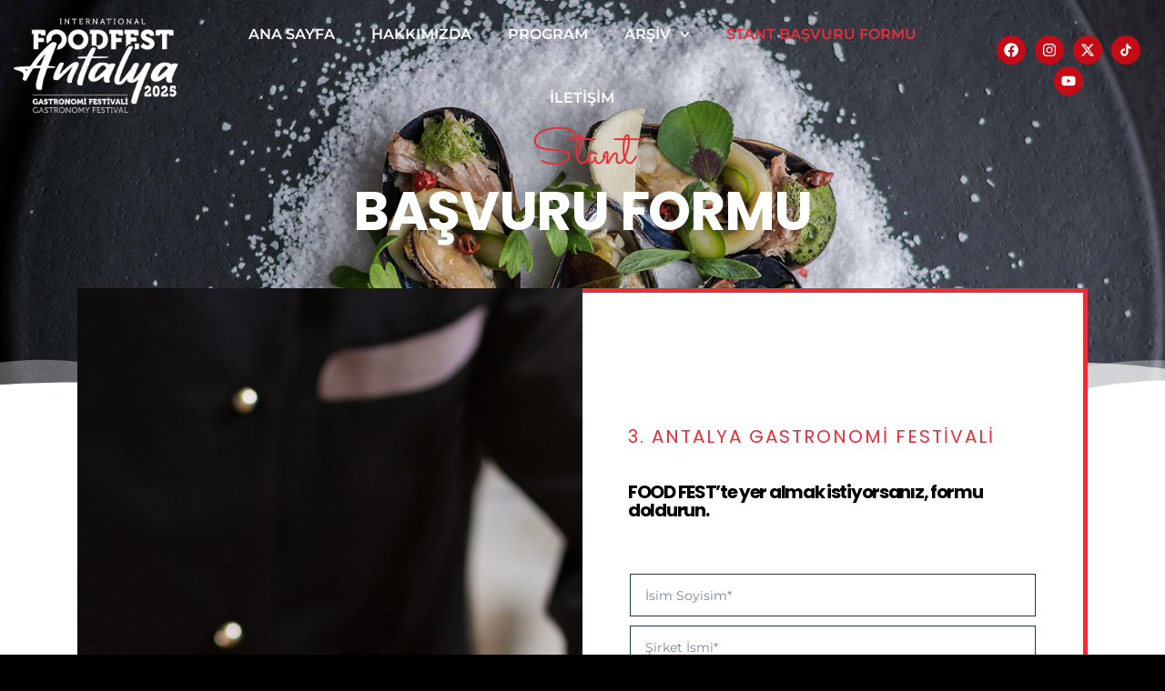

--- FILE ---
content_type: text/html; charset=UTF-8
request_url: https://antalyafoodfest.com/stant-basvuru-formu/
body_size: 79451
content:
<!DOCTYPE html>
<html lang="tr">
<head>
	<meta charset="UTF-8">
	<meta name="viewport" content="width=device-width, initial-scale=1.0, viewport-fit=cover" />		<title>Stant Başvuru Formu &#8211; Antalya Food Fest</title>
<meta name='robots' content='max-image-preview:large' />
<link rel="alternate" type="application/rss+xml" title="Antalya Food Fest &raquo; akışı" href="https://antalyafoodfest.com/feed/" />
<link rel="alternate" type="application/rss+xml" title="Antalya Food Fest &raquo; yorum akışı" href="https://antalyafoodfest.com/comments/feed/" />
<link rel="alternate" title="oEmbed (JSON)" type="application/json+oembed" href="https://antalyafoodfest.com/wp-json/oembed/1.0/embed?url=https%3A%2F%2Fantalyafoodfest.com%2Fstant-basvuru-formu%2F" />
<link rel="alternate" title="oEmbed (XML)" type="text/xml+oembed" href="https://antalyafoodfest.com/wp-json/oembed/1.0/embed?url=https%3A%2F%2Fantalyafoodfest.com%2Fstant-basvuru-formu%2F&#038;format=xml" />
<style id='wp-img-auto-sizes-contain-inline-css'>
img:is([sizes=auto i],[sizes^="auto," i]){contain-intrinsic-size:3000px 1500px}
/*# sourceURL=wp-img-auto-sizes-contain-inline-css */
</style>
<style id='wp-emoji-styles-inline-css'>

	img.wp-smiley, img.emoji {
		display: inline !important;
		border: none !important;
		box-shadow: none !important;
		height: 1em !important;
		width: 1em !important;
		margin: 0 0.07em !important;
		vertical-align: -0.1em !important;
		background: none !important;
		padding: 0 !important;
	}
/*# sourceURL=wp-emoji-styles-inline-css */
</style>
<style id='classic-theme-styles-inline-css'>
/*! This file is auto-generated */
.wp-block-button__link{color:#fff;background-color:#32373c;border-radius:9999px;box-shadow:none;text-decoration:none;padding:calc(.667em + 2px) calc(1.333em + 2px);font-size:1.125em}.wp-block-file__button{background:#32373c;color:#fff;text-decoration:none}
/*# sourceURL=/wp-includes/css/classic-themes.min.css */
</style>
<link rel='stylesheet' id='twenty-twenty-one-custom-color-overrides-css' href='https://antalyafoodfest.com/wp-content/themes/twentytwentyone/assets/css/custom-color-overrides.css?ver=2.2' media='all' />
<link rel='stylesheet' id='twenty-twenty-one-style-css' href='https://antalyafoodfest.com/wp-content/themes/twentytwentyone/style.css?ver=2.2' media='all' />
<link rel='stylesheet' id='twenty-twenty-one-print-style-css' href='https://antalyafoodfest.com/wp-content/themes/twentytwentyone/assets/css/print.css?ver=2.2' media='print' />
<link rel='stylesheet' id='elementor-frontend-css' href='https://antalyafoodfest.com/wp-content/plugins/elementor/assets/css/frontend.min.css?ver=3.28.3' media='all' />
<link rel='stylesheet' id='widget-image-css' href='https://antalyafoodfest.com/wp-content/plugins/elementor/assets/css/widget-image.min.css?ver=3.28.3' media='all' />
<link rel='stylesheet' id='widget-nav-menu-css' href='https://antalyafoodfest.com/wp-content/plugins/elementor-pro/assets/css/widget-nav-menu.min.css?ver=3.28.2' media='all' />
<link rel='stylesheet' id='widget-social-icons-css' href='https://antalyafoodfest.com/wp-content/plugins/elementor/assets/css/widget-social-icons.min.css?ver=3.28.3' media='all' />
<link rel='stylesheet' id='e-apple-webkit-css' href='https://antalyafoodfest.com/wp-content/plugins/elementor/assets/css/conditionals/apple-webkit.min.css?ver=3.28.3' media='all' />
<link rel='stylesheet' id='e-animation-fadeIn-css' href='https://antalyafoodfest.com/wp-content/plugins/elementor/assets/lib/animations/styles/fadeIn.min.css?ver=3.28.3' media='all' />
<link rel='stylesheet' id='widget-heading-css' href='https://antalyafoodfest.com/wp-content/plugins/elementor/assets/css/widget-heading.min.css?ver=3.28.3' media='all' />
<link rel='stylesheet' id='widget-divider-css' href='https://antalyafoodfest.com/wp-content/plugins/elementor/assets/css/widget-divider.min.css?ver=3.28.3' media='all' />
<link rel='stylesheet' id='widget-icon-list-css' href='https://antalyafoodfest.com/wp-content/plugins/elementor/assets/css/widget-icon-list.min.css?ver=3.28.3' media='all' />
<link rel='stylesheet' id='elementor-post-7-css' href='https://antalyafoodfest.com/wp-content/uploads/elementor/css/post-7.css?ver=1743776601' media='all' />
<link rel='stylesheet' id='e-animation-fadeInDown-css' href='https://antalyafoodfest.com/wp-content/plugins/elementor/assets/lib/animations/styles/fadeInDown.min.css?ver=3.28.3' media='all' />
<link rel='stylesheet' id='e-animation-fadeInUp-css' href='https://antalyafoodfest.com/wp-content/plugins/elementor/assets/lib/animations/styles/fadeInUp.min.css?ver=3.28.3' media='all' />
<link rel='stylesheet' id='e-shapes-css' href='https://antalyafoodfest.com/wp-content/plugins/elementor/assets/css/conditionals/shapes.min.css?ver=3.28.3' media='all' />
<link rel='stylesheet' id='widget-form-css' href='https://antalyafoodfest.com/wp-content/plugins/elementor-pro/assets/css/widget-form.min.css?ver=3.28.2' media='all' />
<link rel='stylesheet' id='elementor-post-26-css' href='https://antalyafoodfest.com/wp-content/uploads/elementor/css/post-26.css?ver=1744023145' media='all' />
<link rel='stylesheet' id='elementor-post-112-css' href='https://antalyafoodfest.com/wp-content/uploads/elementor/css/post-112.css?ver=1746446255' media='all' />
<link rel='stylesheet' id='elementor-post-681-css' href='https://antalyafoodfest.com/wp-content/uploads/elementor/css/post-681.css?ver=1746105857' media='all' />
<link rel='stylesheet' id='elementor-gf-local-birthstonebounce-css' href='https://antalyafoodfest.com/wp-content/uploads/elementor/google-fonts/css/birthstonebounce.css?ver=1743776604' media='all' />
<link rel='stylesheet' id='elementor-gf-local-poppins-css' href='https://antalyafoodfest.com/wp-content/uploads/elementor/google-fonts/css/poppins.css?ver=1743776611' media='all' />
<link rel='stylesheet' id='elementor-gf-local-roboto-css' href='https://antalyafoodfest.com/wp-content/uploads/elementor/google-fonts/css/roboto.css?ver=1743776648' media='all' />
<link rel='stylesheet' id='elementor-gf-local-sacramento-css' href='https://antalyafoodfest.com/wp-content/uploads/elementor/google-fonts/css/sacramento.css?ver=1743776648' media='all' />
<link rel='stylesheet' id='elementor-gf-local-worksans-css' href='https://antalyafoodfest.com/wp-content/uploads/elementor/google-fonts/css/worksans.css?ver=1743776683' media='all' />
<link rel='stylesheet' id='elementor-gf-local-montserrat-css' href='https://antalyafoodfest.com/wp-content/uploads/elementor/google-fonts/css/montserrat.css?ver=1743776670' media='all' />
<link rel='stylesheet' id='elementor-gf-local-nunito-css' href='https://antalyafoodfest.com/wp-content/uploads/elementor/google-fonts/css/nunito.css?ver=1746434980' media='all' />
<script src="https://antalyafoodfest.com/wp-includes/js/jquery/jquery.min.js?ver=3.7.1" id="jquery-core-js"></script>
<script src="https://antalyafoodfest.com/wp-includes/js/jquery/jquery-migrate.min.js?ver=3.4.1" id="jquery-migrate-js"></script>
<link rel="https://api.w.org/" href="https://antalyafoodfest.com/wp-json/" /><link rel="alternate" title="JSON" type="application/json" href="https://antalyafoodfest.com/wp-json/wp/v2/pages/26" /><link rel="EditURI" type="application/rsd+xml" title="RSD" href="https://antalyafoodfest.com/xmlrpc.php?rsd" />
<meta name="generator" content="WordPress 6.9" />
<link rel="canonical" href="https://antalyafoodfest.com/stant-basvuru-formu/" />
<link rel='shortlink' href='https://antalyafoodfest.com/?p=26' />
<meta name="generator" content="Elementor 3.28.3; features: e_font_icon_svg, additional_custom_breakpoints, e_local_google_fonts; settings: css_print_method-external, google_font-enabled, font_display-swap">
<meta name="title" content="Uluslararası Antalya Food Fest">
<meta name="description" content="Antalya Food Fest, 9-11 Mayıs 2025’te Karaalioğlu Parkı’nda lezzet severleri bekliyor.">
<meta name="keywords" content="Food Fest Antalya, Antalya Food Fest, Gastornomi Festivali, Yemek Festivali, Antalya">
<meta name="robots" content="index, follow">
<meta http-equiv="Content-Type" content="text/html; charset=utf-8">

			<style>
				.e-con.e-parent:nth-of-type(n+4):not(.e-lazyloaded):not(.e-no-lazyload),
				.e-con.e-parent:nth-of-type(n+4):not(.e-lazyloaded):not(.e-no-lazyload) * {
					background-image: none !important;
				}
				@media screen and (max-height: 1024px) {
					.e-con.e-parent:nth-of-type(n+3):not(.e-lazyloaded):not(.e-no-lazyload),
					.e-con.e-parent:nth-of-type(n+3):not(.e-lazyloaded):not(.e-no-lazyload) * {
						background-image: none !important;
					}
				}
				@media screen and (max-height: 640px) {
					.e-con.e-parent:nth-of-type(n+2):not(.e-lazyloaded):not(.e-no-lazyload),
					.e-con.e-parent:nth-of-type(n+2):not(.e-lazyloaded):not(.e-no-lazyload) * {
						background-image: none !important;
					}
				}
			</style>
			<link rel="icon" href="https://antalyafoodfest.com/wp-content/uploads/2024/05/cropped-foodfest_logo_banner_534x343px-32x32.png" sizes="32x32" />
<link rel="icon" href="https://antalyafoodfest.com/wp-content/uploads/2024/05/cropped-foodfest_logo_banner_534x343px-192x192.png" sizes="192x192" />
<link rel="apple-touch-icon" href="https://antalyafoodfest.com/wp-content/uploads/2024/05/cropped-foodfest_logo_banner_534x343px-180x180.png" />
<meta name="msapplication-TileImage" content="https://antalyafoodfest.com/wp-content/uploads/2024/05/cropped-foodfest_logo_banner_534x343px-270x270.png" />
		<style id="wp-custom-css">
			

/** Start Template Kit CSS: Bakery (css/customizer.css) **/

.envato-kit-55-social-icon .elementor-icon-wrapper .elementor-icon{
	border-color:#fff !important;
}

/** End Template Kit CSS: Bakery (css/customizer.css) **/



/** Start Block Kit CSS: 135-3-c665d4805631b9a8bf464e65129b2f58 **/

.envato-block__preview{overflow: visible;}

/** End Block Kit CSS: 135-3-c665d4805631b9a8bf464e65129b2f58 **/



/** Start Block Kit CSS: 69-3-4f8cfb8a1a68ec007f2be7a02bdeadd9 **/

.envato-kit-66-menu .e--pointer-framed .elementor-item:before{
	border-radius:1px;
}

.envato-kit-66-subscription-form .elementor-form-fields-wrapper{
	position:relative;
}

.envato-kit-66-subscription-form .elementor-form-fields-wrapper .elementor-field-type-submit{
	position:static;
}

.envato-kit-66-subscription-form .elementor-form-fields-wrapper .elementor-field-type-submit button{
	position: absolute;
    top: 50%;
    right: 6px;
    transform: translate(0, -50%);
		-moz-transform: translate(0, -50%);
		-webmit-transform: translate(0, -50%);
}

.envato-kit-66-testi-slider .elementor-testimonial__footer{
	margin-top: -60px !important;
	z-index: 99;
  position: relative;
}

.envato-kit-66-featured-slider .elementor-slides .slick-prev{
	width:50px;
	height:50px;
	background-color:#ffffff !important;
	transform:rotate(45deg);
	-moz-transform:rotate(45deg);
	-webkit-transform:rotate(45deg);
	left:-25px !important;
	-webkit-box-shadow: 0px 1px 2px 1px rgba(0,0,0,0.32);
	-moz-box-shadow: 0px 1px 2px 1px rgba(0,0,0,0.32);
	box-shadow: 0px 1px 2px 1px rgba(0,0,0,0.32);
}

.envato-kit-66-featured-slider .elementor-slides .slick-prev:before{
	display:block;
	margin-top:0px;
	margin-left:0px;
	transform:rotate(-45deg);
	-moz-transform:rotate(-45deg);
	-webkit-transform:rotate(-45deg);
}

.envato-kit-66-featured-slider .elementor-slides .slick-next{
	width:50px;
	height:50px;
	background-color:#ffffff !important;
	transform:rotate(45deg);
	-moz-transform:rotate(45deg);
	-webkit-transform:rotate(45deg);
	right:-25px !important;
	-webkit-box-shadow: 0px 1px 2px 1px rgba(0,0,0,0.32);
	-moz-box-shadow: 0px 1px 2px 1px rgba(0,0,0,0.32);
	box-shadow: 0px 1px 2px 1px rgba(0,0,0,0.32);
}

.envato-kit-66-featured-slider .elementor-slides .slick-next:before{
	display:block;
	margin-top:-5px;
	margin-right:-5px;
	transform:rotate(-45deg);
	-moz-transform:rotate(-45deg);
	-webkit-transform:rotate(-45deg);
}

.envato-kit-66-orangetext{
	color:#f4511e;
}

.envato-kit-66-countdown .elementor-countdown-label{
	display:inline-block !important;
	border:2px solid rgba(255,255,255,0.2);
	padding:9px 20px;
}

/** End Block Kit CSS: 69-3-4f8cfb8a1a68ec007f2be7a02bdeadd9 **/



/** Start Block Kit CSS: 141-3-1d55f1e76be9fb1a8d9de88accbe962f **/

.envato-kit-138-bracket .elementor-widget-container > *:before{
	content:"[";
	color:#ffab00;
	display:inline-block;
	margin-right:4px;
	line-height:1em;
	position:relative;
	top:-1px;
}

.envato-kit-138-bracket .elementor-widget-container > *:after{
	content:"]";
	color:#ffab00;
	display:inline-block;
	margin-left:4px;
	line-height:1em;
	position:relative;
	top:-1px;
}

/** End Block Kit CSS: 141-3-1d55f1e76be9fb1a8d9de88accbe962f **/

.sub-menu-toggle{
	display: none !important;
}
		</style>
		<style id='wp-block-archives-inline-css'>
.wp-block-archives{box-sizing:border-box}.wp-block-archives-dropdown label{display:block}
/*# sourceURL=https://antalyafoodfest.com/wp-includes/blocks/archives/style.min.css */
</style>
<style id='wp-block-categories-inline-css'>
.wp-block-categories{box-sizing:border-box}.wp-block-categories.alignleft{margin-right:2em}.wp-block-categories.alignright{margin-left:2em}.wp-block-categories.wp-block-categories-dropdown.aligncenter{text-align:center}.wp-block-categories .wp-block-categories__label{display:block;width:100%}
/*# sourceURL=https://antalyafoodfest.com/wp-includes/blocks/categories/style.min.css */
</style>
<style id='wp-block-heading-inline-css'>
h1:where(.wp-block-heading).has-background,h2:where(.wp-block-heading).has-background,h3:where(.wp-block-heading).has-background,h4:where(.wp-block-heading).has-background,h5:where(.wp-block-heading).has-background,h6:where(.wp-block-heading).has-background{padding:1.25em 2.375em}h1.has-text-align-left[style*=writing-mode]:where([style*=vertical-lr]),h1.has-text-align-right[style*=writing-mode]:where([style*=vertical-rl]),h2.has-text-align-left[style*=writing-mode]:where([style*=vertical-lr]),h2.has-text-align-right[style*=writing-mode]:where([style*=vertical-rl]),h3.has-text-align-left[style*=writing-mode]:where([style*=vertical-lr]),h3.has-text-align-right[style*=writing-mode]:where([style*=vertical-rl]),h4.has-text-align-left[style*=writing-mode]:where([style*=vertical-lr]),h4.has-text-align-right[style*=writing-mode]:where([style*=vertical-rl]),h5.has-text-align-left[style*=writing-mode]:where([style*=vertical-lr]),h5.has-text-align-right[style*=writing-mode]:where([style*=vertical-rl]),h6.has-text-align-left[style*=writing-mode]:where([style*=vertical-lr]),h6.has-text-align-right[style*=writing-mode]:where([style*=vertical-rl]){rotate:180deg}
/*# sourceURL=https://antalyafoodfest.com/wp-includes/blocks/heading/style.min.css */
</style>
<style id='wp-block-latest-comments-inline-css'>
ol.wp-block-latest-comments{box-sizing:border-box;margin-left:0}:where(.wp-block-latest-comments:not([style*=line-height] .wp-block-latest-comments__comment)){line-height:1.1}:where(.wp-block-latest-comments:not([style*=line-height] .wp-block-latest-comments__comment-excerpt p)){line-height:1.8}.has-dates :where(.wp-block-latest-comments:not([style*=line-height])),.has-excerpts :where(.wp-block-latest-comments:not([style*=line-height])){line-height:1.5}.wp-block-latest-comments .wp-block-latest-comments{padding-left:0}.wp-block-latest-comments__comment{list-style:none;margin-bottom:1em}.has-avatars .wp-block-latest-comments__comment{list-style:none;min-height:2.25em}.has-avatars .wp-block-latest-comments__comment .wp-block-latest-comments__comment-excerpt,.has-avatars .wp-block-latest-comments__comment .wp-block-latest-comments__comment-meta{margin-left:3.25em}.wp-block-latest-comments__comment-excerpt p{font-size:.875em;margin:.36em 0 1.4em}.wp-block-latest-comments__comment-date{display:block;font-size:.75em}.wp-block-latest-comments .avatar,.wp-block-latest-comments__comment-avatar{border-radius:1.5em;display:block;float:left;height:2.5em;margin-right:.75em;width:2.5em}.wp-block-latest-comments[class*=-font-size] a,.wp-block-latest-comments[style*=font-size] a{font-size:inherit}
/*# sourceURL=https://antalyafoodfest.com/wp-includes/blocks/latest-comments/style.min.css */
</style>
<style id='wp-block-latest-posts-inline-css'>
.wp-block-latest-posts{box-sizing:border-box}.wp-block-latest-posts.alignleft{margin-right:2em}.wp-block-latest-posts.alignright{margin-left:2em}.wp-block-latest-posts.wp-block-latest-posts__list{list-style:none}.wp-block-latest-posts.wp-block-latest-posts__list li{clear:both;overflow-wrap:break-word}.wp-block-latest-posts.is-grid{display:flex;flex-wrap:wrap}.wp-block-latest-posts.is-grid li{margin:0 1.25em 1.25em 0;width:100%}@media (min-width:600px){.wp-block-latest-posts.columns-2 li{width:calc(50% - .625em)}.wp-block-latest-posts.columns-2 li:nth-child(2n){margin-right:0}.wp-block-latest-posts.columns-3 li{width:calc(33.33333% - .83333em)}.wp-block-latest-posts.columns-3 li:nth-child(3n){margin-right:0}.wp-block-latest-posts.columns-4 li{width:calc(25% - .9375em)}.wp-block-latest-posts.columns-4 li:nth-child(4n){margin-right:0}.wp-block-latest-posts.columns-5 li{width:calc(20% - 1em)}.wp-block-latest-posts.columns-5 li:nth-child(5n){margin-right:0}.wp-block-latest-posts.columns-6 li{width:calc(16.66667% - 1.04167em)}.wp-block-latest-posts.columns-6 li:nth-child(6n){margin-right:0}}:root :where(.wp-block-latest-posts.is-grid){padding:0}:root :where(.wp-block-latest-posts.wp-block-latest-posts__list){padding-left:0}.wp-block-latest-posts__post-author,.wp-block-latest-posts__post-date{display:block;font-size:.8125em}.wp-block-latest-posts__post-excerpt,.wp-block-latest-posts__post-full-content{margin-bottom:1em;margin-top:.5em}.wp-block-latest-posts__featured-image a{display:inline-block}.wp-block-latest-posts__featured-image img{height:auto;max-width:100%;width:auto}.wp-block-latest-posts__featured-image.alignleft{float:left;margin-right:1em}.wp-block-latest-posts__featured-image.alignright{float:right;margin-left:1em}.wp-block-latest-posts__featured-image.aligncenter{margin-bottom:1em;text-align:center}
/*# sourceURL=https://antalyafoodfest.com/wp-includes/blocks/latest-posts/style.min.css */
</style>
<style id='wp-block-search-inline-css'>
.wp-block-search__button{margin-left:10px;word-break:normal}.wp-block-search__button.has-icon{line-height:0}.wp-block-search__button svg{height:1.25em;min-height:24px;min-width:24px;width:1.25em;fill:currentColor;vertical-align:text-bottom}:where(.wp-block-search__button){border:1px solid #ccc;padding:6px 10px}.wp-block-search__inside-wrapper{display:flex;flex:auto;flex-wrap:nowrap;max-width:100%}.wp-block-search__label{width:100%}.wp-block-search.wp-block-search__button-only .wp-block-search__button{box-sizing:border-box;display:flex;flex-shrink:0;justify-content:center;margin-left:0;max-width:100%}.wp-block-search.wp-block-search__button-only .wp-block-search__inside-wrapper{min-width:0!important;transition-property:width}.wp-block-search.wp-block-search__button-only .wp-block-search__input{flex-basis:100%;transition-duration:.3s}.wp-block-search.wp-block-search__button-only.wp-block-search__searchfield-hidden,.wp-block-search.wp-block-search__button-only.wp-block-search__searchfield-hidden .wp-block-search__inside-wrapper{overflow:hidden}.wp-block-search.wp-block-search__button-only.wp-block-search__searchfield-hidden .wp-block-search__input{border-left-width:0!important;border-right-width:0!important;flex-basis:0;flex-grow:0;margin:0;min-width:0!important;padding-left:0!important;padding-right:0!important;width:0!important}:where(.wp-block-search__input){appearance:none;border:1px solid #949494;flex-grow:1;font-family:inherit;font-size:inherit;font-style:inherit;font-weight:inherit;letter-spacing:inherit;line-height:inherit;margin-left:0;margin-right:0;min-width:3rem;padding:8px;text-decoration:unset!important;text-transform:inherit}:where(.wp-block-search__button-inside .wp-block-search__inside-wrapper){background-color:#fff;border:1px solid #949494;box-sizing:border-box;padding:4px}:where(.wp-block-search__button-inside .wp-block-search__inside-wrapper) .wp-block-search__input{border:none;border-radius:0;padding:0 4px}:where(.wp-block-search__button-inside .wp-block-search__inside-wrapper) .wp-block-search__input:focus{outline:none}:where(.wp-block-search__button-inside .wp-block-search__inside-wrapper) :where(.wp-block-search__button){padding:4px 8px}.wp-block-search.aligncenter .wp-block-search__inside-wrapper{margin:auto}.wp-block[data-align=right] .wp-block-search.wp-block-search__button-only .wp-block-search__inside-wrapper{float:right}
/*# sourceURL=https://antalyafoodfest.com/wp-includes/blocks/search/style.min.css */
</style>
<style id='wp-block-search-theme-inline-css'>
.wp-block-search .wp-block-search__label{font-weight:700}.wp-block-search__button{border:1px solid #ccc;padding:.375em .625em}
/*# sourceURL=https://antalyafoodfest.com/wp-includes/blocks/search/theme.min.css */
</style>
<style id='wp-block-group-inline-css'>
.wp-block-group{box-sizing:border-box}:where(.wp-block-group.wp-block-group-is-layout-constrained){position:relative}
/*# sourceURL=https://antalyafoodfest.com/wp-includes/blocks/group/style.min.css */
</style>
<style id='wp-block-group-theme-inline-css'>
:where(.wp-block-group.has-background){padding:1.25em 2.375em}
/*# sourceURL=https://antalyafoodfest.com/wp-includes/blocks/group/theme.min.css */
</style>
</head>
<body class="wp-singular page-template page-template-elementor_header_footer page page-id-26 wp-custom-logo wp-embed-responsive wp-theme-twentytwentyone is-light-theme no-js singular elementor-default elementor-template-full-width elementor-kit-7 elementor-page elementor-page-26">
		<div data-elementor-type="header" data-elementor-id="112" class="elementor elementor-112 elementor-location-header" data-elementor-post-type="elementor_library">
					<section class="elementor-section elementor-top-section elementor-element elementor-element-3cdda47f elementor-section-content-middle elementor-section-stretched elementor-hidden-tablet elementor-hidden-mobile elementor-section-boxed elementor-section-height-default elementor-section-height-default" data-id="3cdda47f" data-element_type="section" data-settings="{&quot;stretch_section&quot;:&quot;section-stretched&quot;,&quot;background_background&quot;:&quot;classic&quot;}">
						<div class="elementor-container elementor-column-gap-default">
					<div class="elementor-column elementor-col-33 elementor-top-column elementor-element elementor-element-69265396" data-id="69265396" data-element_type="column">
			<div class="elementor-widget-wrap elementor-element-populated">
						<div class="elementor-element elementor-element-7ad2b8d6 elementor-hidden-tablet elementor-hidden-mobile elementor-widget elementor-widget-image" data-id="7ad2b8d6" data-element_type="widget" data-widget_type="image.default">
				<div class="elementor-widget-container">
																<a href="https://antalyafoodfest.com">
							<img fetchpriority="high" width="512" height="336" src="https://antalyafoodfest.com/wp-content/uploads/2024/05/logo_beyaz.png" class="attachment-large size-large wp-image-659" alt="" srcset="https://antalyafoodfest.com/wp-content/uploads/2024/05/logo_beyaz.png 512w, https://antalyafoodfest.com/wp-content/uploads/2024/05/logo_beyaz-300x197.png 300w" sizes="(max-width: 512px) 100vw, 512px" style="width:100%;height:65.63%;max-width:512px" />								</a>
															</div>
				</div>
					</div>
		</div>
				<div class="elementor-column elementor-col-33 elementor-top-column elementor-element elementor-element-15e1dbfe" data-id="15e1dbfe" data-element_type="column">
			<div class="elementor-widget-wrap elementor-element-populated">
						<div class="elementor-element elementor-element-7e995bb elementor-nav-menu__align-center envato-kit-66-menu elementor-nav-menu--stretch elementor-nav-menu--dropdown-tablet elementor-nav-menu__text-align-aside elementor-nav-menu--toggle elementor-nav-menu--burger elementor-widget elementor-widget-nav-menu" data-id="7e995bb" data-element_type="widget" data-settings="{&quot;full_width&quot;:&quot;stretch&quot;,&quot;submenu_icon&quot;:{&quot;value&quot;:&quot;&lt;svg class=\&quot;fa-svg-chevron-down e-font-icon-svg e-fas-chevron-down\&quot; viewBox=\&quot;0 0 448 512\&quot; xmlns=\&quot;http:\/\/www.w3.org\/2000\/svg\&quot;&gt;&lt;path d=\&quot;M207.029 381.476L12.686 187.132c-9.373-9.373-9.373-24.569 0-33.941l22.667-22.667c9.357-9.357 24.522-9.375 33.901-.04L224 284.505l154.745-154.021c9.379-9.335 24.544-9.317 33.901.04l22.667 22.667c9.373 9.373 9.373 24.569 0 33.941L240.971 381.476c-9.373 9.372-24.569 9.372-33.942 0z\&quot;&gt;&lt;\/path&gt;&lt;\/svg&gt;&quot;,&quot;library&quot;:&quot;fa-solid&quot;},&quot;layout&quot;:&quot;horizontal&quot;,&quot;toggle&quot;:&quot;burger&quot;}" data-widget_type="nav-menu.default">
				<div class="elementor-widget-container">
								<nav aria-label="Menü" class="elementor-nav-menu--main elementor-nav-menu__container elementor-nav-menu--layout-horizontal e--pointer-underline e--animation-fade">
				<ul id="menu-1-7e995bb" class="elementor-nav-menu"><li class="menu-item menu-item-type-post_type menu-item-object-page menu-item-home menu-item-710"><a href="https://antalyafoodfest.com/" class="elementor-item">Ana Sayfa</a></li>
<li class="menu-item menu-item-type-post_type menu-item-object-page menu-item-708"><a href="https://antalyafoodfest.com/hakkimizda/" class="elementor-item">Hakkımızda</a></li>
<li class="menu-item menu-item-type-post_type menu-item-object-page menu-item-778"><a href="https://antalyafoodfest.com/program/" class="elementor-item">Program</a></li>
<li class="menu-item menu-item-type-custom menu-item-object-custom menu-item-has-children menu-item-690"><a href="#" class="elementor-item elementor-item-anchor">Arşiv</a><button class="sub-menu-toggle" aria-expanded="false" onClick="twentytwentyoneExpandSubMenu(this)"><span class="icon-plus"><svg class="svg-icon" width="18" height="18" aria-hidden="true" role="img" focusable="false" viewBox="0 0 24 24" fill="none" xmlns="http://www.w3.org/2000/svg"><path fill-rule="evenodd" clip-rule="evenodd" d="M18 11.2h-5.2V6h-1.6v5.2H6v1.6h5.2V18h1.6v-5.2H18z" fill="currentColor"/></svg></span><span class="icon-minus"><svg class="svg-icon" width="18" height="18" aria-hidden="true" role="img" focusable="false" viewBox="0 0 24 24" fill="none" xmlns="http://www.w3.org/2000/svg"><path fill-rule="evenodd" clip-rule="evenodd" d="M6 11h12v2H6z" fill="currentColor"/></svg></span><span class="screen-reader-text">Menüyü aç</span></button>
<ul class="sub-menu elementor-nav-menu--dropdown">
	<li class="menu-item menu-item-type-custom menu-item-object-custom menu-item-691"><a href="https://2022.antalyafoodfest.com/" class="elementor-sub-item">2022</a></li>
	<li class="menu-item menu-item-type-custom menu-item-object-custom menu-item-692"><a href="https://2023.antalyafoodfest.com/" class="elementor-sub-item">2023</a></li>
	<li class="menu-item menu-item-type-custom menu-item-object-custom menu-item-693"><a href="https://2024.antalyafoodfest.com/" class="elementor-sub-item">2024</a></li>
</ul>
</li>
<li class="menu-item menu-item-type-post_type menu-item-object-page current-menu-item page_item page-item-26 current_page_item menu-item-709"><a href="https://antalyafoodfest.com/stant-basvuru-formu/" aria-current="page" class="elementor-item elementor-item-active">Stant Başvuru Formu</a></li>
<li class="menu-item menu-item-type-post_type menu-item-object-page menu-item-707"><a href="https://antalyafoodfest.com/iletisim/" class="elementor-item">İletişim</a></li>
</ul>			</nav>
					<div class="elementor-menu-toggle" role="button" tabindex="0" aria-label="Menu Toggle" aria-expanded="false">
			<svg aria-hidden="true" role="presentation" class="elementor-menu-toggle__icon--open e-font-icon-svg e-eicon-menu-bar" viewBox="0 0 1000 1000" xmlns="http://www.w3.org/2000/svg"><path d="M104 333H896C929 333 958 304 958 271S929 208 896 208H104C71 208 42 237 42 271S71 333 104 333ZM104 583H896C929 583 958 554 958 521S929 458 896 458H104C71 458 42 487 42 521S71 583 104 583ZM104 833H896C929 833 958 804 958 771S929 708 896 708H104C71 708 42 737 42 771S71 833 104 833Z"></path></svg><svg aria-hidden="true" role="presentation" class="elementor-menu-toggle__icon--close e-font-icon-svg e-eicon-close" viewBox="0 0 1000 1000" xmlns="http://www.w3.org/2000/svg"><path d="M742 167L500 408 258 167C246 154 233 150 217 150 196 150 179 158 167 167 154 179 150 196 150 212 150 229 154 242 171 254L408 500 167 742C138 771 138 800 167 829 196 858 225 858 254 829L496 587 738 829C750 842 767 846 783 846 800 846 817 842 829 829 842 817 846 804 846 783 846 767 842 750 829 737L588 500 833 258C863 229 863 200 833 171 804 137 775 137 742 167Z"></path></svg>		</div>
					<nav class="elementor-nav-menu--dropdown elementor-nav-menu__container" aria-hidden="true">
				<ul id="menu-2-7e995bb" class="elementor-nav-menu"><li class="menu-item menu-item-type-post_type menu-item-object-page menu-item-home menu-item-710"><a href="https://antalyafoodfest.com/" class="elementor-item" tabindex="-1">Ana Sayfa</a></li>
<li class="menu-item menu-item-type-post_type menu-item-object-page menu-item-708"><a href="https://antalyafoodfest.com/hakkimizda/" class="elementor-item" tabindex="-1">Hakkımızda</a></li>
<li class="menu-item menu-item-type-post_type menu-item-object-page menu-item-778"><a href="https://antalyafoodfest.com/program/" class="elementor-item" tabindex="-1">Program</a></li>
<li class="menu-item menu-item-type-custom menu-item-object-custom menu-item-has-children menu-item-690"><a href="#" class="elementor-item elementor-item-anchor" tabindex="-1">Arşiv</a><button class="sub-menu-toggle" aria-expanded="false" onClick="twentytwentyoneExpandSubMenu(this)"><span class="icon-plus"><svg class="svg-icon" width="18" height="18" aria-hidden="true" role="img" focusable="false" viewBox="0 0 24 24" fill="none" xmlns="http://www.w3.org/2000/svg"><path fill-rule="evenodd" clip-rule="evenodd" d="M18 11.2h-5.2V6h-1.6v5.2H6v1.6h5.2V18h1.6v-5.2H18z" fill="currentColor"/></svg></span><span class="icon-minus"><svg class="svg-icon" width="18" height="18" aria-hidden="true" role="img" focusable="false" viewBox="0 0 24 24" fill="none" xmlns="http://www.w3.org/2000/svg"><path fill-rule="evenodd" clip-rule="evenodd" d="M6 11h12v2H6z" fill="currentColor"/></svg></span><span class="screen-reader-text">Menüyü aç</span></button>
<ul class="sub-menu elementor-nav-menu--dropdown">
	<li class="menu-item menu-item-type-custom menu-item-object-custom menu-item-691"><a href="https://2022.antalyafoodfest.com/" class="elementor-sub-item" tabindex="-1">2022</a></li>
	<li class="menu-item menu-item-type-custom menu-item-object-custom menu-item-692"><a href="https://2023.antalyafoodfest.com/" class="elementor-sub-item" tabindex="-1">2023</a></li>
	<li class="menu-item menu-item-type-custom menu-item-object-custom menu-item-693"><a href="https://2024.antalyafoodfest.com/" class="elementor-sub-item" tabindex="-1">2024</a></li>
</ul>
</li>
<li class="menu-item menu-item-type-post_type menu-item-object-page current-menu-item page_item page-item-26 current_page_item menu-item-709"><a href="https://antalyafoodfest.com/stant-basvuru-formu/" aria-current="page" class="elementor-item elementor-item-active" tabindex="-1">Stant Başvuru Formu</a></li>
<li class="menu-item menu-item-type-post_type menu-item-object-page menu-item-707"><a href="https://antalyafoodfest.com/iletisim/" class="elementor-item" tabindex="-1">İletişim</a></li>
</ul>			</nav>
						</div>
				</div>
					</div>
		</div>
				<div class="elementor-column elementor-col-33 elementor-top-column elementor-element elementor-element-e741b23" data-id="e741b23" data-element_type="column">
			<div class="elementor-widget-wrap elementor-element-populated">
						<div class="elementor-element elementor-element-e2c0c96 elementor-shape-circle elementor-hidden-tablet elementor-hidden-mobile elementor-grid-0 e-grid-align-center elementor-widget elementor-widget-social-icons" data-id="e2c0c96" data-element_type="widget" data-widget_type="social-icons.default">
				<div class="elementor-widget-container">
							<div class="elementor-social-icons-wrapper elementor-grid">
							<span class="elementor-grid-item">
					<a class="elementor-icon elementor-social-icon elementor-social-icon-facebook elementor-repeater-item-e694a4f" href="https://www.facebook.com/foodfestant" target="_blank">
						<span class="elementor-screen-only">Facebook</span>
						<svg class="e-font-icon-svg e-fab-facebook" viewBox="0 0 512 512" xmlns="http://www.w3.org/2000/svg"><path d="M504 256C504 119 393 8 256 8S8 119 8 256c0 123.78 90.69 226.38 209.25 245V327.69h-63V256h63v-54.64c0-62.15 37-96.48 93.67-96.48 27.14 0 55.52 4.84 55.52 4.84v61h-31.28c-30.8 0-40.41 19.12-40.41 38.73V256h68.78l-11 71.69h-57.78V501C413.31 482.38 504 379.78 504 256z"></path></svg>					</a>
				</span>
							<span class="elementor-grid-item">
					<a class="elementor-icon elementor-social-icon elementor-social-icon-instagram elementor-repeater-item-19f4863" href="https://www.instagram.com/foodfestant" target="_blank">
						<span class="elementor-screen-only">Instagram</span>
						<svg class="e-font-icon-svg e-fab-instagram" viewBox="0 0 448 512" xmlns="http://www.w3.org/2000/svg"><path d="M224.1 141c-63.6 0-114.9 51.3-114.9 114.9s51.3 114.9 114.9 114.9S339 319.5 339 255.9 287.7 141 224.1 141zm0 189.6c-41.1 0-74.7-33.5-74.7-74.7s33.5-74.7 74.7-74.7 74.7 33.5 74.7 74.7-33.6 74.7-74.7 74.7zm146.4-194.3c0 14.9-12 26.8-26.8 26.8-14.9 0-26.8-12-26.8-26.8s12-26.8 26.8-26.8 26.8 12 26.8 26.8zm76.1 27.2c-1.7-35.9-9.9-67.7-36.2-93.9-26.2-26.2-58-34.4-93.9-36.2-37-2.1-147.9-2.1-184.9 0-35.8 1.7-67.6 9.9-93.9 36.1s-34.4 58-36.2 93.9c-2.1 37-2.1 147.9 0 184.9 1.7 35.9 9.9 67.7 36.2 93.9s58 34.4 93.9 36.2c37 2.1 147.9 2.1 184.9 0 35.9-1.7 67.7-9.9 93.9-36.2 26.2-26.2 34.4-58 36.2-93.9 2.1-37 2.1-147.8 0-184.8zM398.8 388c-7.8 19.6-22.9 34.7-42.6 42.6-29.5 11.7-99.5 9-132.1 9s-102.7 2.6-132.1-9c-19.6-7.8-34.7-22.9-42.6-42.6-11.7-29.5-9-99.5-9-132.1s-2.6-102.7 9-132.1c7.8-19.6 22.9-34.7 42.6-42.6 29.5-11.7 99.5-9 132.1-9s102.7-2.6 132.1 9c19.6 7.8 34.7 22.9 42.6 42.6 11.7 29.5 9 99.5 9 132.1s2.7 102.7-9 132.1z"></path></svg>					</a>
				</span>
							<span class="elementor-grid-item">
					<a class="elementor-icon elementor-social-icon elementor-social-icon-x-twitter elementor-repeater-item-299aaf9" href="https://x.com/antfoodfest" target="_blank">
						<span class="elementor-screen-only">X-twitter</span>
						<svg class="e-font-icon-svg e-fab-x-twitter" viewBox="0 0 512 512" xmlns="http://www.w3.org/2000/svg"><path d="M389.2 48h70.6L305.6 224.2 487 464H345L233.7 318.6 106.5 464H35.8L200.7 275.5 26.8 48H172.4L272.9 180.9 389.2 48zM364.4 421.8h39.1L151.1 88h-42L364.4 421.8z"></path></svg>					</a>
				</span>
							<span class="elementor-grid-item">
					<a class="elementor-icon elementor-social-icon elementor-social-icon- elementor-repeater-item-53cfab0" href="https://www.tiktok.com/@foodfestant" target="_blank">
						<span class="elementor-screen-only"></span>
						<svg xmlns="http://www.w3.org/2000/svg" fill="#000000" width="800px" height="800px" viewBox="0 0 24 24" xml:space="preserve"><path d="M19.589 6.686a4.793 4.793 0 0 1-3.77-4.245V2h-3.445v13.672a2.896 2.896 0 0 1-5.201 1.743l-.002-.001.002.001a2.895 2.895 0 0 1 3.183-4.51v-3.5a6.329 6.329 0 0 0-5.394 10.692 6.33 6.33 0 0 0 10.857-4.424V8.687a8.182 8.182 0 0 0 4.773 1.526V6.79a4.831 4.831 0 0 1-1.003-.104z"></path></svg>					</a>
				</span>
							<span class="elementor-grid-item">
					<a class="elementor-icon elementor-social-icon elementor-social-icon-youtube elementor-repeater-item-929a70b" href="https://www.youtube.com/@foodfestantalya" target="_blank">
						<span class="elementor-screen-only">Youtube</span>
						<svg class="e-font-icon-svg e-fab-youtube" viewBox="0 0 576 512" xmlns="http://www.w3.org/2000/svg"><path d="M549.655 124.083c-6.281-23.65-24.787-42.276-48.284-48.597C458.781 64 288 64 288 64S117.22 64 74.629 75.486c-23.497 6.322-42.003 24.947-48.284 48.597-11.412 42.867-11.412 132.305-11.412 132.305s0 89.438 11.412 132.305c6.281 23.65 24.787 41.5 48.284 47.821C117.22 448 288 448 288 448s170.78 0 213.371-11.486c23.497-6.321 42.003-24.171 48.284-47.821 11.412-42.867 11.412-132.305 11.412-132.305s0-89.438-11.412-132.305zm-317.51 213.508V175.185l142.739 81.205-142.739 81.201z"></path></svg>					</a>
				</span>
					</div>
						</div>
				</div>
					</div>
		</div>
					</div>
		</section>
				<section class="elementor-section elementor-top-section elementor-element elementor-element-91e7669 elementor-section-content-middle elementor-section-stretched elementor-hidden-desktop elementor-section-boxed elementor-section-height-default elementor-section-height-default" data-id="91e7669" data-element_type="section" data-settings="{&quot;stretch_section&quot;:&quot;section-stretched&quot;,&quot;background_background&quot;:&quot;classic&quot;}">
						<div class="elementor-container elementor-column-gap-default">
					<div class="elementor-column elementor-col-33 elementor-top-column elementor-element elementor-element-2dcef74" data-id="2dcef74" data-element_type="column">
			<div class="elementor-widget-wrap elementor-element-populated">
						<div class="elementor-element elementor-element-ac3f41e elementor-hidden-desktop elementor-widget elementor-widget-image" data-id="ac3f41e" data-element_type="widget" data-widget_type="image.default">
				<div class="elementor-widget-container">
																<a href="https://antalyafoodfest.com">
							<img src="https://antalyafoodfest.com/wp-content/uploads/elementor/thumbs/logo_beyaz_tiny-r50uvjxqwfgd4r0ln0kn4qz1ogdfnnz2vsx92xd8r4.png" title="logo_beyaz_tiny" alt="logo_beyaz_tiny" loading="lazy" />								</a>
															</div>
				</div>
					</div>
		</div>
				<div class="elementor-column elementor-col-33 elementor-top-column elementor-element elementor-element-b71e56d" data-id="b71e56d" data-element_type="column">
			<div class="elementor-widget-wrap">
							</div>
		</div>
				<div class="elementor-column elementor-col-33 elementor-top-column elementor-element elementor-element-0fafdc7" data-id="0fafdc7" data-element_type="column">
			<div class="elementor-widget-wrap elementor-element-populated">
						<div class="elementor-element elementor-element-8447d33 elementor-nav-menu__align-center envato-kit-66-menu elementor-nav-menu--stretch elementor-nav-menu--dropdown-tablet elementor-nav-menu__text-align-aside elementor-nav-menu--toggle elementor-nav-menu--burger elementor-widget elementor-widget-nav-menu" data-id="8447d33" data-element_type="widget" data-settings="{&quot;full_width&quot;:&quot;stretch&quot;,&quot;submenu_icon&quot;:{&quot;value&quot;:&quot;&lt;svg class=\&quot;fa-svg-chevron-down e-font-icon-svg e-fas-chevron-down\&quot; viewBox=\&quot;0 0 448 512\&quot; xmlns=\&quot;http:\/\/www.w3.org\/2000\/svg\&quot;&gt;&lt;path d=\&quot;M207.029 381.476L12.686 187.132c-9.373-9.373-9.373-24.569 0-33.941l22.667-22.667c9.357-9.357 24.522-9.375 33.901-.04L224 284.505l154.745-154.021c9.379-9.335 24.544-9.317 33.901.04l22.667 22.667c9.373 9.373 9.373 24.569 0 33.941L240.971 381.476c-9.373 9.372-24.569 9.372-33.942 0z\&quot;&gt;&lt;\/path&gt;&lt;\/svg&gt;&quot;,&quot;library&quot;:&quot;fa-solid&quot;},&quot;layout&quot;:&quot;horizontal&quot;,&quot;toggle&quot;:&quot;burger&quot;}" data-widget_type="nav-menu.default">
				<div class="elementor-widget-container">
								<nav aria-label="Menü" class="elementor-nav-menu--main elementor-nav-menu__container elementor-nav-menu--layout-horizontal e--pointer-underline e--animation-fade">
				<ul id="menu-1-8447d33" class="elementor-nav-menu"><li class="menu-item menu-item-type-post_type menu-item-object-page menu-item-home menu-item-710"><a href="https://antalyafoodfest.com/" class="elementor-item">Ana Sayfa</a></li>
<li class="menu-item menu-item-type-post_type menu-item-object-page menu-item-708"><a href="https://antalyafoodfest.com/hakkimizda/" class="elementor-item">Hakkımızda</a></li>
<li class="menu-item menu-item-type-post_type menu-item-object-page menu-item-778"><a href="https://antalyafoodfest.com/program/" class="elementor-item">Program</a></li>
<li class="menu-item menu-item-type-custom menu-item-object-custom menu-item-has-children menu-item-690"><a href="#" class="elementor-item elementor-item-anchor">Arşiv</a><button class="sub-menu-toggle" aria-expanded="false" onClick="twentytwentyoneExpandSubMenu(this)"><span class="icon-plus"><svg class="svg-icon" width="18" height="18" aria-hidden="true" role="img" focusable="false" viewBox="0 0 24 24" fill="none" xmlns="http://www.w3.org/2000/svg"><path fill-rule="evenodd" clip-rule="evenodd" d="M18 11.2h-5.2V6h-1.6v5.2H6v1.6h5.2V18h1.6v-5.2H18z" fill="currentColor"/></svg></span><span class="icon-minus"><svg class="svg-icon" width="18" height="18" aria-hidden="true" role="img" focusable="false" viewBox="0 0 24 24" fill="none" xmlns="http://www.w3.org/2000/svg"><path fill-rule="evenodd" clip-rule="evenodd" d="M6 11h12v2H6z" fill="currentColor"/></svg></span><span class="screen-reader-text">Menüyü aç</span></button>
<ul class="sub-menu elementor-nav-menu--dropdown">
	<li class="menu-item menu-item-type-custom menu-item-object-custom menu-item-691"><a href="https://2022.antalyafoodfest.com/" class="elementor-sub-item">2022</a></li>
	<li class="menu-item menu-item-type-custom menu-item-object-custom menu-item-692"><a href="https://2023.antalyafoodfest.com/" class="elementor-sub-item">2023</a></li>
	<li class="menu-item menu-item-type-custom menu-item-object-custom menu-item-693"><a href="https://2024.antalyafoodfest.com/" class="elementor-sub-item">2024</a></li>
</ul>
</li>
<li class="menu-item menu-item-type-post_type menu-item-object-page current-menu-item page_item page-item-26 current_page_item menu-item-709"><a href="https://antalyafoodfest.com/stant-basvuru-formu/" aria-current="page" class="elementor-item elementor-item-active">Stant Başvuru Formu</a></li>
<li class="menu-item menu-item-type-post_type menu-item-object-page menu-item-707"><a href="https://antalyafoodfest.com/iletisim/" class="elementor-item">İletişim</a></li>
</ul>			</nav>
					<div class="elementor-menu-toggle" role="button" tabindex="0" aria-label="Menu Toggle" aria-expanded="false">
			<svg aria-hidden="true" role="presentation" class="elementor-menu-toggle__icon--open e-font-icon-svg e-eicon-menu-bar" viewBox="0 0 1000 1000" xmlns="http://www.w3.org/2000/svg"><path d="M104 333H896C929 333 958 304 958 271S929 208 896 208H104C71 208 42 237 42 271S71 333 104 333ZM104 583H896C929 583 958 554 958 521S929 458 896 458H104C71 458 42 487 42 521S71 583 104 583ZM104 833H896C929 833 958 804 958 771S929 708 896 708H104C71 708 42 737 42 771S71 833 104 833Z"></path></svg><svg aria-hidden="true" role="presentation" class="elementor-menu-toggle__icon--close e-font-icon-svg e-eicon-close" viewBox="0 0 1000 1000" xmlns="http://www.w3.org/2000/svg"><path d="M742 167L500 408 258 167C246 154 233 150 217 150 196 150 179 158 167 167 154 179 150 196 150 212 150 229 154 242 171 254L408 500 167 742C138 771 138 800 167 829 196 858 225 858 254 829L496 587 738 829C750 842 767 846 783 846 800 846 817 842 829 829 842 817 846 804 846 783 846 767 842 750 829 737L588 500 833 258C863 229 863 200 833 171 804 137 775 137 742 167Z"></path></svg>		</div>
					<nav class="elementor-nav-menu--dropdown elementor-nav-menu__container" aria-hidden="true">
				<ul id="menu-2-8447d33" class="elementor-nav-menu"><li class="menu-item menu-item-type-post_type menu-item-object-page menu-item-home menu-item-710"><a href="https://antalyafoodfest.com/" class="elementor-item" tabindex="-1">Ana Sayfa</a></li>
<li class="menu-item menu-item-type-post_type menu-item-object-page menu-item-708"><a href="https://antalyafoodfest.com/hakkimizda/" class="elementor-item" tabindex="-1">Hakkımızda</a></li>
<li class="menu-item menu-item-type-post_type menu-item-object-page menu-item-778"><a href="https://antalyafoodfest.com/program/" class="elementor-item" tabindex="-1">Program</a></li>
<li class="menu-item menu-item-type-custom menu-item-object-custom menu-item-has-children menu-item-690"><a href="#" class="elementor-item elementor-item-anchor" tabindex="-1">Arşiv</a><button class="sub-menu-toggle" aria-expanded="false" onClick="twentytwentyoneExpandSubMenu(this)"><span class="icon-plus"><svg class="svg-icon" width="18" height="18" aria-hidden="true" role="img" focusable="false" viewBox="0 0 24 24" fill="none" xmlns="http://www.w3.org/2000/svg"><path fill-rule="evenodd" clip-rule="evenodd" d="M18 11.2h-5.2V6h-1.6v5.2H6v1.6h5.2V18h1.6v-5.2H18z" fill="currentColor"/></svg></span><span class="icon-minus"><svg class="svg-icon" width="18" height="18" aria-hidden="true" role="img" focusable="false" viewBox="0 0 24 24" fill="none" xmlns="http://www.w3.org/2000/svg"><path fill-rule="evenodd" clip-rule="evenodd" d="M6 11h12v2H6z" fill="currentColor"/></svg></span><span class="screen-reader-text">Menüyü aç</span></button>
<ul class="sub-menu elementor-nav-menu--dropdown">
	<li class="menu-item menu-item-type-custom menu-item-object-custom menu-item-691"><a href="https://2022.antalyafoodfest.com/" class="elementor-sub-item" tabindex="-1">2022</a></li>
	<li class="menu-item menu-item-type-custom menu-item-object-custom menu-item-692"><a href="https://2023.antalyafoodfest.com/" class="elementor-sub-item" tabindex="-1">2023</a></li>
	<li class="menu-item menu-item-type-custom menu-item-object-custom menu-item-693"><a href="https://2024.antalyafoodfest.com/" class="elementor-sub-item" tabindex="-1">2024</a></li>
</ul>
</li>
<li class="menu-item menu-item-type-post_type menu-item-object-page current-menu-item page_item page-item-26 current_page_item menu-item-709"><a href="https://antalyafoodfest.com/stant-basvuru-formu/" aria-current="page" class="elementor-item elementor-item-active" tabindex="-1">Stant Başvuru Formu</a></li>
<li class="menu-item menu-item-type-post_type menu-item-object-page menu-item-707"><a href="https://antalyafoodfest.com/iletisim/" class="elementor-item" tabindex="-1">İletişim</a></li>
</ul>			</nav>
						</div>
				</div>
					</div>
		</div>
					</div>
		</section>
				</div>
				<div data-elementor-type="wp-page" data-elementor-id="26" class="elementor elementor-26" data-elementor-post-type="page">
						<header class="elementor-section elementor-top-section elementor-element elementor-element-3987caa4 elementor-section-boxed elementor-section-height-default elementor-section-height-default" data-id="3987caa4" data-element_type="section" data-settings="{&quot;background_background&quot;:&quot;classic&quot;,&quot;shape_divider_bottom&quot;:&quot;mountains&quot;}">
							<div class="elementor-background-overlay"></div>
						<div class="elementor-shape elementor-shape-bottom" data-negative="false">
			<svg xmlns="http://www.w3.org/2000/svg" viewBox="0 0 1000 100" preserveAspectRatio="none">
	<path class="elementor-shape-fill" opacity="0.33" d="M473,67.3c-203.9,88.3-263.1-34-320.3,0C66,119.1,0,59.7,0,59.7V0h1000v59.7 c0,0-62.1,26.1-94.9,29.3c-32.8,3.3-62.8-12.3-75.8-22.1C806,49.6,745.3,8.7,694.9,4.7S492.4,59,473,67.3z"/>
	<path class="elementor-shape-fill" opacity="0.66" d="M734,67.3c-45.5,0-77.2-23.2-129.1-39.1c-28.6-8.7-150.3-10.1-254,39.1 s-91.7-34.4-149.2,0C115.7,118.3,0,39.8,0,39.8V0h1000v36.5c0,0-28.2-18.5-92.1-18.5C810.2,18.1,775.7,67.3,734,67.3z"/>
	<path class="elementor-shape-fill" d="M766.1,28.9c-200-57.5-266,65.5-395.1,19.5C242,1.8,242,5.4,184.8,20.6C128,35.8,132.3,44.9,89.9,52.5C28.6,63.7,0,0,0,0 h1000c0,0-9.9,40.9-83.6,48.1S829.6,47,766.1,28.9z"/>
</svg>		</div>
					<div class="elementor-container elementor-column-gap-no">
					<div class="elementor-column elementor-col-100 elementor-top-column elementor-element elementor-element-68921a67" data-id="68921a67" data-element_type="column">
			<div class="elementor-widget-wrap elementor-element-populated">
						<div class="elementor-element elementor-element-688159a7 elementor-invisible elementor-widget elementor-widget-heading" data-id="688159a7" data-element_type="widget" data-settings="{&quot;_animation&quot;:&quot;fadeInDown&quot;}" data-widget_type="heading.default">
				<div class="elementor-widget-container">
					<h2 class="elementor-heading-title elementor-size-default">Stant</h2>				</div>
				</div>
				<div class="elementor-element elementor-element-50f2bde elementor-invisible elementor-widget elementor-widget-heading" data-id="50f2bde" data-element_type="widget" data-settings="{&quot;_animation&quot;:&quot;fadeInUp&quot;,&quot;_animation_delay&quot;:200}" data-widget_type="heading.default">
				<div class="elementor-widget-container">
					<h1 class="elementor-heading-title elementor-size-default"> BAŞVURU FORMU
</h1>				</div>
				</div>
					</div>
		</div>
					</div>
		</header>
				<section class="elementor-section elementor-top-section elementor-element elementor-element-313bcf13 elementor-section-boxed elementor-section-height-default elementor-section-height-default" data-id="313bcf13" data-element_type="section" data-settings="{&quot;background_background&quot;:&quot;classic&quot;}">
							<div class="elementor-background-overlay"></div>
							<div class="elementor-container elementor-column-gap-extended">
					<div class="elementor-column elementor-col-100 elementor-top-column elementor-element elementor-element-6e1dd892" data-id="6e1dd892" data-element_type="column">
			<div class="elementor-widget-wrap elementor-element-populated">
						<section class="elementor-section elementor-inner-section elementor-element elementor-element-673a5cbe elementor-section-height-min-height elementor-section-content-middle elementor-section-boxed elementor-section-height-default elementor-invisible" data-id="673a5cbe" data-element_type="section" data-settings="{&quot;animation&quot;:&quot;fadeIn&quot;,&quot;animation_delay&quot;:400}">
						<div class="elementor-container elementor-column-gap-no">
					<div class="elementor-column elementor-col-50 elementor-inner-column elementor-element elementor-element-6d9a2ba1" data-id="6d9a2ba1" data-element_type="column" data-settings="{&quot;background_background&quot;:&quot;classic&quot;}">
			<div class="elementor-widget-wrap elementor-element-populated">
						<div class="elementor-element elementor-element-39d3c032 elementor-widget elementor-widget-image" data-id="39d3c032" data-element_type="widget" data-widget_type="image.default">
				<div class="elementor-widget-container">
															<img decoding="async" width="800" height="1400" src="https://antalyafoodfest.com/wp-content/uploads/2024/05/Sefler.jpg" class="attachment-full size-full wp-image-162" alt="" srcset="https://antalyafoodfest.com/wp-content/uploads/2024/05/Sefler.jpg 800w, https://antalyafoodfest.com/wp-content/uploads/2024/05/Sefler-171x300.jpg 171w, https://antalyafoodfest.com/wp-content/uploads/2024/05/Sefler-585x1024.jpg 585w, https://antalyafoodfest.com/wp-content/uploads/2024/05/Sefler-768x1344.jpg 768w" sizes="(max-width: 800px) 100vw, 800px" style="width:100%;height:175%;max-width:800px" />															</div>
				</div>
					</div>
		</div>
				<div class="elementor-column elementor-col-50 elementor-inner-column elementor-element elementor-element-7a0af212" data-id="7a0af212" data-element_type="column" data-settings="{&quot;background_background&quot;:&quot;classic&quot;}">
			<div class="elementor-widget-wrap elementor-element-populated">
						<div class="elementor-element elementor-element-42839c5 elementor-widget elementor-widget-text-editor" data-id="42839c5" data-element_type="widget" data-widget_type="text-editor.default">
				<div class="elementor-widget-container">
									<div class="vc_row wpb_row vc_row-fluid"><div class="wpb_column vc_column_container vc_col-sm-12"><div class="vc_column-inner"><div class="wpb_wrapper"><div class="wpb_text_column wpb_content_element "><div class="wpb_wrapper"><p>3. Antalya Gastronomi Festivali</p></div></div></div></div></div></div><div class="vc_row wpb_row vc_row-fluid"> </div>								</div>
				</div>
				<div class="elementor-element elementor-element-52da02bd elementor-widget elementor-widget-heading" data-id="52da02bd" data-element_type="widget" data-widget_type="heading.default">
				<div class="elementor-widget-container">
					<h2 class="elementor-heading-title elementor-size-default">FOOD FEST’te yer almak istiyorsanız, formu doldurun.</h2>				</div>
				</div>
				<div class="elementor-element elementor-element-0bcde71 elementor-button-align-end elementor-widget elementor-widget-form" data-id="0bcde71" data-element_type="widget" data-settings="{&quot;step_next_label&quot;:&quot;Next \u27f6&quot;,&quot;step_previous_label&quot;:&quot;\u27f5 back&quot;,&quot;step_icon_shape&quot;:&quot;square&quot;,&quot;button_width&quot;:&quot;100&quot;,&quot;step_type&quot;:&quot;number_text&quot;}" data-widget_type="form.default">
				<div class="elementor-widget-container">
							<form class="elementor-form" method="post" name="Stant Başvurusu">
			<input type="hidden" name="post_id" value="26"/>
			<input type="hidden" name="form_id" value="0bcde71"/>
			<input type="hidden" name="referer_title" value="Stant Başvuru Formu" />

							<input type="hidden" name="queried_id" value="26"/>
			
			<div class="elementor-form-fields-wrapper elementor-labels-">
								<div class="elementor-field-type-text elementor-field-group elementor-column elementor-field-group-field_6b514f4 elementor-col-100 elementor-field-required">
												<label for="form-field-field_6b514f4" class="elementor-field-label elementor-screen-only">
								isim							</label>
														<input size="1" type="text" name="form_fields[field_6b514f4]" id="form-field-field_6b514f4" class="elementor-field elementor-size-md  elementor-field-textual" placeholder="İsim Soyisim*" required="required">
											</div>
								<div class="elementor-field-type-text elementor-field-group elementor-column elementor-field-group-field_c81e242 elementor-col-100 elementor-field-required">
												<label for="form-field-field_c81e242" class="elementor-field-label elementor-screen-only">
								firma							</label>
														<input size="1" type="text" name="form_fields[field_c81e242]" id="form-field-field_c81e242" class="elementor-field elementor-size-md  elementor-field-textual" placeholder="Şirket İsmi*" required="required">
											</div>
								<div class="elementor-field-type-text elementor-field-group elementor-column elementor-field-group-field_4fb554b elementor-col-100">
												<label for="form-field-field_4fb554b" class="elementor-field-label elementor-screen-only">
								marka							</label>
														<input size="1" type="text" name="form_fields[field_4fb554b]" id="form-field-field_4fb554b" class="elementor-field elementor-size-md  elementor-field-textual" placeholder="Stant açmak istediğiniz Marka/Ürün">
											</div>
								<div class="elementor-field-type-text elementor-field-group elementor-column elementor-field-group-field_4128858 elementor-col-100">
												<label for="form-field-field_4128858" class="elementor-field-label elementor-screen-only">
								il							</label>
														<input size="1" type="text" name="form_fields[field_4128858]" id="form-field-field_4128858" class="elementor-field elementor-size-md  elementor-field-textual" placeholder="Katılım Sağlayacağınız Şehir">
											</div>
								<div class="elementor-field-type-tel elementor-field-group elementor-column elementor-field-group-email elementor-col-100 elementor-field-required">
												<label for="form-field-email" class="elementor-field-label elementor-screen-only">
								phone							</label>
								<input size="1" type="tel" name="form_fields[email]" id="form-field-email" class="elementor-field elementor-size-md  elementor-field-textual" placeholder="Telefon Numaranız*" required="required" pattern="[0-9()#&amp;+*-=.]+" title="Only numbers and phone characters (#, -, *, etc) are accepted.">

						</div>
								<div class="elementor-field-type-email elementor-field-group elementor-column elementor-field-group-message elementor-col-100 elementor-field-required">
												<label for="form-field-message" class="elementor-field-label elementor-screen-only">
								email							</label>
														<input size="1" type="email" name="form_fields[message]" id="form-field-message" class="elementor-field elementor-size-md  elementor-field-textual" placeholder="Email*" required="required">
											</div>
								<div class="elementor-field-type-textarea elementor-field-group elementor-column elementor-field-group-field_9a69ab2 elementor-col-100">
												<label for="form-field-field_9a69ab2" class="elementor-field-label elementor-screen-only">
								text							</label>
						<textarea class="elementor-field-textual elementor-field  elementor-size-md" name="form_fields[field_9a69ab2]" id="form-field-field_9a69ab2" rows="4" placeholder="Mesaj"></textarea>				</div>
								<div class="elementor-field-group elementor-column elementor-field-type-submit elementor-col-100 e-form__buttons">
					<button class="elementor-button elementor-size-sm" type="submit">
						<span class="elementor-button-content-wrapper">
																						<span class="elementor-button-text">Gönder ⟶</span>
													</span>
					</button>
				</div>
			</div>
		</form>
						</div>
				</div>
					</div>
		</div>
					</div>
		</section>
					</div>
		</div>
					</div>
		</section>
				</div>
				<div data-elementor-type="footer" data-elementor-id="681" class="elementor elementor-681 elementor-location-footer" data-elementor-post-type="elementor_library">
					<section class="elementor-section elementor-top-section elementor-element elementor-element-4b36c00 elementor-section-boxed elementor-section-height-default elementor-section-height-default" data-id="4b36c00" data-element_type="section" data-settings="{&quot;background_background&quot;:&quot;classic&quot;}">
						<div class="elementor-container elementor-column-gap-default">
					<div class="elementor-column elementor-col-33 elementor-top-column elementor-element elementor-element-64b5cbe4" data-id="64b5cbe4" data-element_type="column">
			<div class="elementor-widget-wrap elementor-element-populated">
						<div class="elementor-element elementor-element-866ac3e elementor-widget elementor-widget-image" data-id="866ac3e" data-element_type="widget" data-widget_type="image.default">
				<div class="elementor-widget-container">
															<img width="150" height="150" src="https://antalyafoodfest.com/wp-content/uploads/2025/05/abb.png" class="attachment-large size-large wp-image-684" alt="" style="width:100%;height:100%;max-width:150px" />															</div>
				</div>
					</div>
		</div>
				<div class="elementor-column elementor-col-33 elementor-top-column elementor-element elementor-element-4ddce029" data-id="4ddce029" data-element_type="column">
			<div class="elementor-widget-wrap elementor-element-populated">
						<div class="elementor-element elementor-element-6920c2e elementor-invisible elementor-widget elementor-widget-heading" data-id="6920c2e" data-element_type="widget" data-settings="{&quot;_animation&quot;:&quot;fadeIn&quot;}" data-widget_type="heading.default">
				<div class="elementor-widget-container">
					<h4 class="elementor-heading-title elementor-size-default">Arşiv</h4>				</div>
				</div>
				<div class="elementor-element elementor-element-5735e939 elementor-widget-divider--view-line elementor-invisible elementor-widget elementor-widget-divider" data-id="5735e939" data-element_type="widget" data-settings="{&quot;_animation&quot;:&quot;fadeIn&quot;}" data-widget_type="divider.default">
				<div class="elementor-widget-container">
							<div class="elementor-divider">
			<span class="elementor-divider-separator">
						</span>
		</div>
						</div>
				</div>
				<div class="elementor-element elementor-element-30f7e9d4 elementor-align-left elementor-icon-list--layout-traditional elementor-list-item-link-full_width elementor-widget elementor-widget-icon-list" data-id="30f7e9d4" data-element_type="widget" data-widget_type="icon-list.default">
				<div class="elementor-widget-container">
							<ul class="elementor-icon-list-items">
							<li class="elementor-icon-list-item">
											<a href="https://2022.antalyafoodfest.com/" target="_blank">

												<span class="elementor-icon-list-icon">
							<svg aria-hidden="true" class="e-font-icon-svg e-fas-angle-right" viewBox="0 0 256 512" xmlns="http://www.w3.org/2000/svg"><path d="M224.3 273l-136 136c-9.4 9.4-24.6 9.4-33.9 0l-22.6-22.6c-9.4-9.4-9.4-24.6 0-33.9l96.4-96.4-96.4-96.4c-9.4-9.4-9.4-24.6 0-33.9L54.3 103c9.4-9.4 24.6-9.4 33.9 0l136 136c9.5 9.4 9.5 24.6.1 34z"></path></svg>						</span>
										<span class="elementor-icon-list-text">2022</span>
											</a>
									</li>
								<li class="elementor-icon-list-item">
											<a href="https://2023.antalyafoodfest.com/" target="_blank">

												<span class="elementor-icon-list-icon">
							<svg aria-hidden="true" class="e-font-icon-svg e-fas-angle-right" viewBox="0 0 256 512" xmlns="http://www.w3.org/2000/svg"><path d="M224.3 273l-136 136c-9.4 9.4-24.6 9.4-33.9 0l-22.6-22.6c-9.4-9.4-9.4-24.6 0-33.9l96.4-96.4-96.4-96.4c-9.4-9.4-9.4-24.6 0-33.9L54.3 103c9.4-9.4 24.6-9.4 33.9 0l136 136c9.5 9.4 9.5 24.6.1 34z"></path></svg>						</span>
										<span class="elementor-icon-list-text">2023</span>
											</a>
									</li>
								<li class="elementor-icon-list-item">
											<a href="https://2024.antalyafoodfest.com/" target="_blank">

												<span class="elementor-icon-list-icon">
							<svg aria-hidden="true" class="e-font-icon-svg e-fas-angle-right" viewBox="0 0 256 512" xmlns="http://www.w3.org/2000/svg"><path d="M224.3 273l-136 136c-9.4 9.4-24.6 9.4-33.9 0l-22.6-22.6c-9.4-9.4-9.4-24.6 0-33.9l96.4-96.4-96.4-96.4c-9.4-9.4-9.4-24.6 0-33.9L54.3 103c9.4-9.4 24.6-9.4 33.9 0l136 136c9.5 9.4 9.5 24.6.1 34z"></path></svg>						</span>
										<span class="elementor-icon-list-text">2024</span>
											</a>
									</li>
						</ul>
						</div>
				</div>
					</div>
		</div>
				<div class="elementor-column elementor-col-33 elementor-top-column elementor-element elementor-element-62ce7db0" data-id="62ce7db0" data-element_type="column">
			<div class="elementor-widget-wrap elementor-element-populated">
						<div class="elementor-element elementor-element-5577c4d2 elementor-invisible elementor-widget elementor-widget-heading" data-id="5577c4d2" data-element_type="widget" data-settings="{&quot;_animation&quot;:&quot;fadeIn&quot;}" data-widget_type="heading.default">
				<div class="elementor-widget-container">
					<h4 class="elementor-heading-title elementor-size-default">Sosyal Medya</h4>				</div>
				</div>
				<div class="elementor-element elementor-element-4a148a1e elementor-widget-divider--view-line elementor-invisible elementor-widget elementor-widget-divider" data-id="4a148a1e" data-element_type="widget" data-settings="{&quot;_animation&quot;:&quot;fadeIn&quot;}" data-widget_type="divider.default">
				<div class="elementor-widget-container">
							<div class="elementor-divider">
			<span class="elementor-divider-separator">
						</span>
		</div>
						</div>
				</div>
				<div class="elementor-element elementor-element-33e9c43e e-grid-align-left e-grid-align-tablet-left elementor-shape-circle elementor-grid-0 elementor-widget elementor-widget-social-icons" data-id="33e9c43e" data-element_type="widget" data-widget_type="social-icons.default">
				<div class="elementor-widget-container">
							<div class="elementor-social-icons-wrapper elementor-grid">
							<span class="elementor-grid-item">
					<a class="elementor-icon elementor-social-icon elementor-social-icon-facebook-f elementor-repeater-item-0444518" href="https://www.facebook.com/foodfestant" target="_blank">
						<span class="elementor-screen-only">Facebook-f</span>
						<svg class="e-font-icon-svg e-fab-facebook-f" viewBox="0 0 320 512" xmlns="http://www.w3.org/2000/svg"><path d="M279.14 288l14.22-92.66h-88.91v-60.13c0-25.35 12.42-50.06 52.24-50.06h40.42V6.26S260.43 0 225.36 0c-73.22 0-121.08 44.38-121.08 124.72v70.62H22.89V288h81.39v224h100.17V288z"></path></svg>					</a>
				</span>
							<span class="elementor-grid-item">
					<a class="elementor-icon elementor-social-icon elementor-social-icon-instagram elementor-repeater-item-b393bc8" href="https://www.instagram.com/foodfestant" target="_blank">
						<span class="elementor-screen-only">Instagram</span>
						<svg class="e-font-icon-svg e-fab-instagram" viewBox="0 0 448 512" xmlns="http://www.w3.org/2000/svg"><path d="M224.1 141c-63.6 0-114.9 51.3-114.9 114.9s51.3 114.9 114.9 114.9S339 319.5 339 255.9 287.7 141 224.1 141zm0 189.6c-41.1 0-74.7-33.5-74.7-74.7s33.5-74.7 74.7-74.7 74.7 33.5 74.7 74.7-33.6 74.7-74.7 74.7zm146.4-194.3c0 14.9-12 26.8-26.8 26.8-14.9 0-26.8-12-26.8-26.8s12-26.8 26.8-26.8 26.8 12 26.8 26.8zm76.1 27.2c-1.7-35.9-9.9-67.7-36.2-93.9-26.2-26.2-58-34.4-93.9-36.2-37-2.1-147.9-2.1-184.9 0-35.8 1.7-67.6 9.9-93.9 36.1s-34.4 58-36.2 93.9c-2.1 37-2.1 147.9 0 184.9 1.7 35.9 9.9 67.7 36.2 93.9s58 34.4 93.9 36.2c37 2.1 147.9 2.1 184.9 0 35.9-1.7 67.7-9.9 93.9-36.2 26.2-26.2 34.4-58 36.2-93.9 2.1-37 2.1-147.8 0-184.8zM398.8 388c-7.8 19.6-22.9 34.7-42.6 42.6-29.5 11.7-99.5 9-132.1 9s-102.7 2.6-132.1-9c-19.6-7.8-34.7-22.9-42.6-42.6-11.7-29.5-9-99.5-9-132.1s-2.6-102.7 9-132.1c7.8-19.6 22.9-34.7 42.6-42.6 29.5-11.7 99.5-9 132.1-9s102.7-2.6 132.1 9c19.6 7.8 34.7 22.9 42.6 42.6 11.7 29.5 9 99.5 9 132.1s2.7 102.7-9 132.1z"></path></svg>					</a>
				</span>
							<span class="elementor-grid-item">
					<a class="elementor-icon elementor-social-icon elementor-social-icon-x-twitter elementor-repeater-item-1ea69b4" href="https://x.com/antfoodfest" target="_blank">
						<span class="elementor-screen-only">X-twitter</span>
						<svg class="e-font-icon-svg e-fab-x-twitter" viewBox="0 0 512 512" xmlns="http://www.w3.org/2000/svg"><path d="M389.2 48h70.6L305.6 224.2 487 464H345L233.7 318.6 106.5 464H35.8L200.7 275.5 26.8 48H172.4L272.9 180.9 389.2 48zM364.4 421.8h39.1L151.1 88h-42L364.4 421.8z"></path></svg>					</a>
				</span>
							<span class="elementor-grid-item">
					<a class="elementor-icon elementor-social-icon elementor-social-icon- elementor-repeater-item-2b5df6f" href="https://www.tiktok.com/@foodfestant" target="_blank">
						<span class="elementor-screen-only"></span>
						<svg xmlns="http://www.w3.org/2000/svg" fill="#000000" width="800px" height="800px" viewBox="0 0 24 24" xml:space="preserve"><path d="M19.589 6.686a4.793 4.793 0 0 1-3.77-4.245V2h-3.445v13.672a2.896 2.896 0 0 1-5.201 1.743l-.002-.001.002.001a2.895 2.895 0 0 1 3.183-4.51v-3.5a6.329 6.329 0 0 0-5.394 10.692 6.33 6.33 0 0 0 10.857-4.424V8.687a8.182 8.182 0 0 0 4.773 1.526V6.79a4.831 4.831 0 0 1-1.003-.104z"></path></svg>					</a>
				</span>
							<span class="elementor-grid-item">
					<a class="elementor-icon elementor-social-icon elementor-social-icon-youtube elementor-repeater-item-1ea64fe" href="https://www.youtube.com/@foodfestantalya" target="_blank">
						<span class="elementor-screen-only">Youtube</span>
						<svg class="e-font-icon-svg e-fab-youtube" viewBox="0 0 576 512" xmlns="http://www.w3.org/2000/svg"><path d="M549.655 124.083c-6.281-23.65-24.787-42.276-48.284-48.597C458.781 64 288 64 288 64S117.22 64 74.629 75.486c-23.497 6.322-42.003 24.947-48.284 48.597-11.412 42.867-11.412 132.305-11.412 132.305s0 89.438 11.412 132.305c6.281 23.65 24.787 41.5 48.284 47.821C117.22 448 288 448 288 448s170.78 0 213.371-11.486c23.497-6.321 42.003-24.171 48.284-47.821 11.412-42.867 11.412-132.305 11.412-132.305s0-89.438-11.412-132.305zm-317.51 213.508V175.185l142.739 81.205-142.739 81.201z"></path></svg>					</a>
				</span>
					</div>
						</div>
				</div>
					</div>
		</div>
					</div>
		</section>
				</div>
		
<script type="speculationrules">
{"prefetch":[{"source":"document","where":{"and":[{"href_matches":"/*"},{"not":{"href_matches":["/wp-*.php","/wp-admin/*","/wp-content/uploads/*","/wp-content/*","/wp-content/plugins/*","/wp-content/themes/twentytwentyone/*","/*\\?(.+)"]}},{"not":{"selector_matches":"a[rel~=\"nofollow\"]"}},{"not":{"selector_matches":".no-prefetch, .no-prefetch a"}}]},"eagerness":"conservative"}]}
</script>
<script>document.body.classList.remove("no-js");</script>	<script>
	if ( -1 !== navigator.userAgent.indexOf( 'MSIE' ) || -1 !== navigator.appVersion.indexOf( 'Trident/' ) ) {
		document.body.classList.add( 'is-IE' );
	}
	</script>
				<script>
				const lazyloadRunObserver = () => {
					const lazyloadBackgrounds = document.querySelectorAll( `.e-con.e-parent:not(.e-lazyloaded)` );
					const lazyloadBackgroundObserver = new IntersectionObserver( ( entries ) => {
						entries.forEach( ( entry ) => {
							if ( entry.isIntersecting ) {
								let lazyloadBackground = entry.target;
								if( lazyloadBackground ) {
									lazyloadBackground.classList.add( 'e-lazyloaded' );
								}
								lazyloadBackgroundObserver.unobserve( entry.target );
							}
						});
					}, { rootMargin: '200px 0px 200px 0px' } );
					lazyloadBackgrounds.forEach( ( lazyloadBackground ) => {
						lazyloadBackgroundObserver.observe( lazyloadBackground );
					} );
				};
				const events = [
					'DOMContentLoaded',
					'elementor/lazyload/observe',
				];
				events.forEach( ( event ) => {
					document.addEventListener( event, lazyloadRunObserver );
				} );
			</script>
			<script id="twenty-twenty-one-ie11-polyfills-js-after">
( Element.prototype.matches && Element.prototype.closest && window.NodeList && NodeList.prototype.forEach ) || document.write( '<script src="https://antalyafoodfest.com/wp-content/themes/twentytwentyone/assets/js/polyfills.js?ver=2.2"></scr' + 'ipt>' );
//# sourceURL=twenty-twenty-one-ie11-polyfills-js-after
</script>
<script src="https://antalyafoodfest.com/wp-content/themes/twentytwentyone/assets/js/responsive-embeds.js?ver=2.2" id="twenty-twenty-one-responsive-embeds-script-js"></script>
<script src="https://antalyafoodfest.com/wp-content/plugins/elementor-pro/assets/lib/smartmenus/jquery.smartmenus.min.js?ver=1.2.1" id="smartmenus-js"></script>
<script src="https://antalyafoodfest.com/wp-content/plugins/elementor-pro/assets/js/webpack-pro.runtime.min.js?ver=3.28.2" id="elementor-pro-webpack-runtime-js"></script>
<script src="https://antalyafoodfest.com/wp-content/plugins/elementor/assets/js/webpack.runtime.min.js?ver=3.28.3" id="elementor-webpack-runtime-js"></script>
<script src="https://antalyafoodfest.com/wp-content/plugins/elementor/assets/js/frontend-modules.min.js?ver=3.28.3" id="elementor-frontend-modules-js"></script>
<script src="https://antalyafoodfest.com/wp-includes/js/dist/hooks.min.js?ver=dd5603f07f9220ed27f1" id="wp-hooks-js"></script>
<script src="https://antalyafoodfest.com/wp-includes/js/dist/i18n.min.js?ver=c26c3dc7bed366793375" id="wp-i18n-js"></script>
<script id="wp-i18n-js-after">
wp.i18n.setLocaleData( { 'text direction\u0004ltr': [ 'ltr' ] } );
//# sourceURL=wp-i18n-js-after
</script>
<script id="elementor-pro-frontend-js-before">
var ElementorProFrontendConfig = {"ajaxurl":"https:\/\/antalyafoodfest.com\/wp-admin\/admin-ajax.php","nonce":"182febfce6","urls":{"assets":"https:\/\/antalyafoodfest.com\/wp-content\/plugins\/elementor-pro\/assets\/","rest":"https:\/\/antalyafoodfest.com\/wp-json\/"},"settings":{"lazy_load_background_images":true},"popup":{"hasPopUps":true},"shareButtonsNetworks":{"facebook":{"title":"Facebook","has_counter":true},"twitter":{"title":"Twitter"},"linkedin":{"title":"LinkedIn","has_counter":true},"pinterest":{"title":"Pinterest","has_counter":true},"reddit":{"title":"Reddit","has_counter":true},"vk":{"title":"VK","has_counter":true},"odnoklassniki":{"title":"OK","has_counter":true},"tumblr":{"title":"Tumblr"},"digg":{"title":"Digg"},"skype":{"title":"Skype"},"stumbleupon":{"title":"StumbleUpon","has_counter":true},"mix":{"title":"Mix"},"telegram":{"title":"Telegram"},"pocket":{"title":"Pocket","has_counter":true},"xing":{"title":"XING","has_counter":true},"whatsapp":{"title":"WhatsApp"},"email":{"title":"Email"},"print":{"title":"Print"},"x-twitter":{"title":"X"},"threads":{"title":"Threads"}},"facebook_sdk":{"lang":"tr_TR","app_id":""},"lottie":{"defaultAnimationUrl":"https:\/\/antalyafoodfest.com\/wp-content\/plugins\/elementor-pro\/modules\/lottie\/assets\/animations\/default.json"}};
//# sourceURL=elementor-pro-frontend-js-before
</script>
<script src="https://antalyafoodfest.com/wp-content/plugins/elementor-pro/assets/js/frontend.min.js?ver=3.28.2" id="elementor-pro-frontend-js"></script>
<script src="https://antalyafoodfest.com/wp-includes/js/jquery/ui/core.min.js?ver=1.13.3" id="jquery-ui-core-js"></script>
<script id="elementor-frontend-js-before">
var elementorFrontendConfig = {"environmentMode":{"edit":false,"wpPreview":false,"isScriptDebug":false},"i18n":{"shareOnFacebook":"Facebook\u2019ta payla\u015f","shareOnTwitter":"Twitter\u2019da payla\u015f\u0131n","pinIt":"Sabitle","download":"\u0130ndir","downloadImage":"G\u00f6rseli indir","fullscreen":"Tam Ekran","zoom":"Yak\u0131nla\u015ft\u0131r","share":"Payla\u015f","playVideo":"Videoyu Oynat","previous":"\u00d6nceki","next":"Sonraki","close":"Kapat","a11yCarouselPrevSlideMessage":"\u00d6nceki Slayt","a11yCarouselNextSlideMessage":"Sonraki Slayt","a11yCarouselFirstSlideMessage":"Bu ilk slayt","a11yCarouselLastSlideMessage":"Bu son slayt","a11yCarouselPaginationBulletMessage":"Slayta Git"},"is_rtl":false,"breakpoints":{"xs":0,"sm":480,"md":768,"lg":1025,"xl":1440,"xxl":1600},"responsive":{"breakpoints":{"mobile":{"label":"Mobil Portre","value":767,"default_value":767,"direction":"max","is_enabled":true},"mobile_extra":{"label":"Mobil G\u00f6r\u00fcn\u00fcm\u00fc","value":880,"default_value":880,"direction":"max","is_enabled":false},"tablet":{"label":"Tablet Portresi","value":1024,"default_value":1024,"direction":"max","is_enabled":true},"tablet_extra":{"label":"Tablet G\u00f6r\u00fcn\u00fcm\u00fc","value":1200,"default_value":1200,"direction":"max","is_enabled":false},"laptop":{"label":"Diz\u00fcst\u00fc bilgisayar","value":1366,"default_value":1366,"direction":"max","is_enabled":false},"widescreen":{"label":"Geni\u015f ekran","value":2400,"default_value":2400,"direction":"min","is_enabled":false}},"hasCustomBreakpoints":false},"version":"3.28.3","is_static":false,"experimentalFeatures":{"e_font_icon_svg":true,"additional_custom_breakpoints":true,"container":true,"e_local_google_fonts":true,"theme_builder_v2":true,"nested-elements":true,"editor_v2":true,"home_screen":true},"urls":{"assets":"https:\/\/antalyafoodfest.com\/wp-content\/plugins\/elementor\/assets\/","ajaxurl":"https:\/\/antalyafoodfest.com\/wp-admin\/admin-ajax.php","uploadUrl":"https:\/\/antalyafoodfest.com\/wp-content\/uploads"},"nonces":{"floatingButtonsClickTracking":"8c94f3ac99"},"swiperClass":"swiper","settings":{"page":[],"editorPreferences":[]},"kit":{"body_background_background":"classic","active_breakpoints":["viewport_mobile","viewport_tablet"],"global_image_lightbox":"yes","lightbox_enable_counter":"yes","lightbox_enable_fullscreen":"yes","lightbox_enable_zoom":"yes","lightbox_enable_share":"yes","lightbox_title_src":"title","lightbox_description_src":"description"},"post":{"id":26,"title":"Stant%20Ba%C5%9Fvuru%20Formu%20%E2%80%93%20Antalya%20Food%20Fest","excerpt":"","featuredImage":false}};
//# sourceURL=elementor-frontend-js-before
</script>
<script src="https://antalyafoodfest.com/wp-content/plugins/elementor/assets/js/frontend.min.js?ver=3.28.3" id="elementor-frontend-js"></script>
<script src="https://antalyafoodfest.com/wp-content/plugins/elementor-pro/assets/js/elements-handlers.min.js?ver=3.28.2" id="pro-elements-handlers-js"></script>
<script id="wp-emoji-settings" type="application/json">
{"baseUrl":"https://s.w.org/images/core/emoji/17.0.2/72x72/","ext":".png","svgUrl":"https://s.w.org/images/core/emoji/17.0.2/svg/","svgExt":".svg","source":{"concatemoji":"https://antalyafoodfest.com/wp-includes/js/wp-emoji-release.min.js?ver=6.9"}}
</script>
<script type="module">
/*! This file is auto-generated */
const a=JSON.parse(document.getElementById("wp-emoji-settings").textContent),o=(window._wpemojiSettings=a,"wpEmojiSettingsSupports"),s=["flag","emoji"];function i(e){try{var t={supportTests:e,timestamp:(new Date).valueOf()};sessionStorage.setItem(o,JSON.stringify(t))}catch(e){}}function c(e,t,n){e.clearRect(0,0,e.canvas.width,e.canvas.height),e.fillText(t,0,0);t=new Uint32Array(e.getImageData(0,0,e.canvas.width,e.canvas.height).data);e.clearRect(0,0,e.canvas.width,e.canvas.height),e.fillText(n,0,0);const a=new Uint32Array(e.getImageData(0,0,e.canvas.width,e.canvas.height).data);return t.every((e,t)=>e===a[t])}function p(e,t){e.clearRect(0,0,e.canvas.width,e.canvas.height),e.fillText(t,0,0);var n=e.getImageData(16,16,1,1);for(let e=0;e<n.data.length;e++)if(0!==n.data[e])return!1;return!0}function u(e,t,n,a){switch(t){case"flag":return n(e,"\ud83c\udff3\ufe0f\u200d\u26a7\ufe0f","\ud83c\udff3\ufe0f\u200b\u26a7\ufe0f")?!1:!n(e,"\ud83c\udde8\ud83c\uddf6","\ud83c\udde8\u200b\ud83c\uddf6")&&!n(e,"\ud83c\udff4\udb40\udc67\udb40\udc62\udb40\udc65\udb40\udc6e\udb40\udc67\udb40\udc7f","\ud83c\udff4\u200b\udb40\udc67\u200b\udb40\udc62\u200b\udb40\udc65\u200b\udb40\udc6e\u200b\udb40\udc67\u200b\udb40\udc7f");case"emoji":return!a(e,"\ud83e\u1fac8")}return!1}function f(e,t,n,a){let r;const o=(r="undefined"!=typeof WorkerGlobalScope&&self instanceof WorkerGlobalScope?new OffscreenCanvas(300,150):document.createElement("canvas")).getContext("2d",{willReadFrequently:!0}),s=(o.textBaseline="top",o.font="600 32px Arial",{});return e.forEach(e=>{s[e]=t(o,e,n,a)}),s}function r(e){var t=document.createElement("script");t.src=e,t.defer=!0,document.head.appendChild(t)}a.supports={everything:!0,everythingExceptFlag:!0},new Promise(t=>{let n=function(){try{var e=JSON.parse(sessionStorage.getItem(o));if("object"==typeof e&&"number"==typeof e.timestamp&&(new Date).valueOf()<e.timestamp+604800&&"object"==typeof e.supportTests)return e.supportTests}catch(e){}return null}();if(!n){if("undefined"!=typeof Worker&&"undefined"!=typeof OffscreenCanvas&&"undefined"!=typeof URL&&URL.createObjectURL&&"undefined"!=typeof Blob)try{var e="postMessage("+f.toString()+"("+[JSON.stringify(s),u.toString(),c.toString(),p.toString()].join(",")+"));",a=new Blob([e],{type:"text/javascript"});const r=new Worker(URL.createObjectURL(a),{name:"wpTestEmojiSupports"});return void(r.onmessage=e=>{i(n=e.data),r.terminate(),t(n)})}catch(e){}i(n=f(s,u,c,p))}t(n)}).then(e=>{for(const n in e)a.supports[n]=e[n],a.supports.everything=a.supports.everything&&a.supports[n],"flag"!==n&&(a.supports.everythingExceptFlag=a.supports.everythingExceptFlag&&a.supports[n]);var t;a.supports.everythingExceptFlag=a.supports.everythingExceptFlag&&!a.supports.flag,a.supports.everything||((t=a.source||{}).concatemoji?r(t.concatemoji):t.wpemoji&&t.twemoji&&(r(t.twemoji),r(t.wpemoji)))});
//# sourceURL=https://antalyafoodfest.com/wp-includes/js/wp-emoji-loader.min.js
</script>

</body>
</html>


--- FILE ---
content_type: text/css
request_url: https://antalyafoodfest.com/wp-content/uploads/elementor/css/post-26.css?ver=1744023145
body_size: 12551
content:
.elementor-26 .elementor-element.elementor-element-3987caa4:not(.elementor-motion-effects-element-type-background), .elementor-26 .elementor-element.elementor-element-3987caa4 > .elementor-motion-effects-container > .elementor-motion-effects-layer{background-image:url("https://antalyafoodfest.com/wp-content/uploads/2024/05/slider6.jpg");background-position:center center;background-size:cover;}.elementor-26 .elementor-element.elementor-element-3987caa4 > .elementor-background-overlay{background-color:#232020;opacity:0.76;transition:background 0.3s, border-radius 0.3s, opacity 0.3s;}.elementor-26 .elementor-element.elementor-element-3987caa4{transition:background 0.3s, border 0.3s, border-radius 0.3s, box-shadow 0.3s;margin-top:-12%;margin-bottom:0%;padding:150px 0px 150px 0px;}.elementor-26 .elementor-element.elementor-element-3987caa4 > .elementor-shape-bottom svg{width:calc(117% + 1.3px);height:64px;}.elementor-26 .elementor-element.elementor-element-688159a7 > .elementor-widget-container{margin:0px 0px -15px 0px;}.elementor-26 .elementor-element.elementor-element-688159a7{text-align:center;}.elementor-26 .elementor-element.elementor-element-688159a7 .elementor-heading-title{font-family:"Sacramento", Sans-serif;font-size:55px;font-weight:500;letter-spacing:-1.3px;color:var( --e-global-color-accent );}.elementor-26 .elementor-element.elementor-element-50f2bde > .elementor-widget-container{margin:0px 0px 40px 0px;}.elementor-26 .elementor-element.elementor-element-50f2bde{text-align:center;}.elementor-26 .elementor-element.elementor-element-50f2bde .elementor-heading-title{font-family:"Poppins", Sans-serif;font-size:60px;font-weight:700;letter-spacing:-1.3px;color:#ffffff;}.elementor-26 .elementor-element.elementor-element-313bcf13:not(.elementor-motion-effects-element-type-background), .elementor-26 .elementor-element.elementor-element-313bcf13 > .elementor-motion-effects-container > .elementor-motion-effects-layer{background-color:#ffffff;}.elementor-26 .elementor-element.elementor-element-313bcf13 > .elementor-background-overlay{background-color:#ffffff;opacity:0.7;transition:background 0.3s, border-radius 0.3s, opacity 0.3s;}.elementor-26 .elementor-element.elementor-element-313bcf13{transition:background 0.3s, border 0.3s, border-radius 0.3s, box-shadow 0.3s;margin-top:0px;margin-bottom:0px;padding:0px 0px 60px 0px;}.elementor-26 .elementor-element.elementor-element-673a5cbe > .elementor-container > .elementor-column > .elementor-widget-wrap{align-content:center;align-items:center;}.elementor-26 .elementor-element.elementor-element-673a5cbe > .elementor-container{min-height:400px;}.elementor-26 .elementor-element.elementor-element-673a5cbe{margin-top:-150px;margin-bottom:60px;}.elementor-26 .elementor-element.elementor-element-6d9a2ba1:not(.elementor-motion-effects-element-type-background) > .elementor-widget-wrap, .elementor-26 .elementor-element.elementor-element-6d9a2ba1 > .elementor-widget-wrap > .elementor-motion-effects-container > .elementor-motion-effects-layer{background-image:url("https://antalyafoodfest.com/wp-content/uploads/2024/05/Sefler.jpg");background-position:center center;background-size:cover;}.elementor-26 .elementor-element.elementor-element-6d9a2ba1 > .elementor-element-populated{transition:background 0.3s, border 0.3s, border-radius 0.3s, box-shadow 0.3s;}.elementor-26 .elementor-element.elementor-element-6d9a2ba1 > .elementor-element-populated > .elementor-background-overlay{transition:background 0.3s, border-radius 0.3s, opacity 0.3s;}.elementor-26 .elementor-element.elementor-element-39d3c032 img{opacity:0;}.elementor-26 .elementor-element.elementor-element-7a0af212:not(.elementor-motion-effects-element-type-background) > .elementor-widget-wrap, .elementor-26 .elementor-element.elementor-element-7a0af212 > .elementor-widget-wrap > .elementor-motion-effects-container > .elementor-motion-effects-layer{background-color:#ffffff;}.elementor-bc-flex-widget .elementor-26 .elementor-element.elementor-element-7a0af212.elementor-column .elementor-widget-wrap{align-items:center;}.elementor-26 .elementor-element.elementor-element-7a0af212.elementor-column.elementor-element[data-element_type="column"] > .elementor-widget-wrap.elementor-element-populated{align-content:center;align-items:center;}.elementor-26 .elementor-element.elementor-element-7a0af212 > .elementor-element-populated{border-style:solid;border-width:5px 5px 5px 0px;border-color:var( --e-global-color-accent );transition:background 0.3s, border 0.3s, border-radius 0.3s, box-shadow 0.3s;padding:50px 50px 50px 50px;}.elementor-26 .elementor-element.elementor-element-7a0af212 > .elementor-element-populated > .elementor-background-overlay{transition:background 0.3s, border-radius 0.3s, opacity 0.3s;}.elementor-26 .elementor-element.elementor-element-42839c5 > .elementor-widget-container{margin:0px 0px -20px 0px;}.elementor-26 .elementor-element.elementor-element-42839c5{font-family:"Poppins", Sans-serif;text-transform:uppercase;letter-spacing:2px;color:var( --e-global-color-accent );}.elementor-26 .elementor-element.elementor-element-52da02bd > .elementor-widget-container{margin:0px 0px 40px 0px;}.elementor-26 .elementor-element.elementor-element-52da02bd .elementor-heading-title{font-family:"Poppins", Sans-serif;font-size:20px;font-weight:700;letter-spacing:-1.3px;color:#000000;}.elementor-26 .elementor-element.elementor-element-0bcde71 .elementor-field-group{padding-right:calc( 10px/2 );padding-left:calc( 10px/2 );margin-bottom:10px;}.elementor-26 .elementor-element.elementor-element-0bcde71 .elementor-form-fields-wrapper{margin-left:calc( -10px/2 );margin-right:calc( -10px/2 );margin-bottom:-10px;}.elementor-26 .elementor-element.elementor-element-0bcde71 .elementor-field-group.recaptcha_v3-bottomleft, .elementor-26 .elementor-element.elementor-element-0bcde71 .elementor-field-group.recaptcha_v3-bottomright{margin-bottom:0;}body.rtl .elementor-26 .elementor-element.elementor-element-0bcde71 .elementor-labels-inline .elementor-field-group > label{padding-left:4px;}body:not(.rtl) .elementor-26 .elementor-element.elementor-element-0bcde71 .elementor-labels-inline .elementor-field-group > label{padding-right:4px;}body .elementor-26 .elementor-element.elementor-element-0bcde71 .elementor-labels-above .elementor-field-group > label{padding-bottom:4px;}.elementor-26 .elementor-element.elementor-element-0bcde71 .elementor-field-group > label, .elementor-26 .elementor-element.elementor-element-0bcde71 .elementor-field-subgroup label{color:#3E3E3E;}.elementor-26 .elementor-element.elementor-element-0bcde71 .elementor-field-group > label{font-family:"Work Sans", Sans-serif;font-size:14px;font-weight:400;text-transform:none;font-style:normal;line-height:24px;}.elementor-26 .elementor-element.elementor-element-0bcde71 .elementor-field-type-html{padding-bottom:16px;color:#183C51;font-family:"Work Sans", Sans-serif;font-size:20px;font-weight:400;text-transform:capitalize;font-style:normal;line-height:22.8px;}.elementor-26 .elementor-element.elementor-element-0bcde71 .elementor-field-group .elementor-field{color:#183C51;}.elementor-26 .elementor-element.elementor-element-0bcde71 .elementor-field-group .elementor-field, .elementor-26 .elementor-element.elementor-element-0bcde71 .elementor-field-subgroup label{font-family:"Montserrat", Sans-serif;font-size:14px;font-weight:400;font-style:normal;line-height:24px;}.elementor-26 .elementor-element.elementor-element-0bcde71 .elementor-field-group .elementor-field:not(.elementor-select-wrapper){border-color:#183C51;border-width:1px 1px 1px 1px;border-radius:0px 0px 0px 0px;}.elementor-26 .elementor-element.elementor-element-0bcde71 .elementor-field-group .elementor-select-wrapper select{border-color:#183C51;border-width:1px 1px 1px 1px;border-radius:0px 0px 0px 0px;}.elementor-26 .elementor-element.elementor-element-0bcde71 .elementor-field-group .elementor-select-wrapper::before{color:#183C51;}.elementor-26 .elementor-element.elementor-element-0bcde71 .elementor-button{font-family:"Work Sans", Sans-serif;font-size:12px;font-weight:400;text-transform:uppercase;font-style:normal;letter-spacing:0.5px;border-radius:0px 0px 0px 0px;padding:19px 40px 19px 40px;}.elementor-26 .elementor-element.elementor-element-0bcde71 .e-form__buttons__wrapper__button-next{background-color:#E72F39;color:#FFFFFF;}.elementor-26 .elementor-element.elementor-element-0bcde71 .elementor-button[type="submit"]{background-color:#E72F39;color:#FFFFFF;}.elementor-26 .elementor-element.elementor-element-0bcde71 .elementor-button[type="submit"] svg *{fill:#FFFFFF;}.elementor-26 .elementor-element.elementor-element-0bcde71 .e-form__buttons__wrapper__button-previous{background-color:#02010100;color:#183C51;}.elementor-26 .elementor-element.elementor-element-0bcde71 .e-form__buttons__wrapper__button-next:hover{background-color:#FFFFFF;color:#E72F39;}.elementor-26 .elementor-element.elementor-element-0bcde71 .elementor-button[type="submit"]:hover{background-color:#FFFFFF;color:#E72F39;}.elementor-26 .elementor-element.elementor-element-0bcde71 .elementor-button[type="submit"]:hover svg *{fill:#E72F39;}.elementor-26 .elementor-element.elementor-element-0bcde71 .e-form__buttons__wrapper__button-previous:hover{color:#E72F39;}.elementor-26 .elementor-element.elementor-element-0bcde71 .elementor-message{font-family:"Work Sans", Sans-serif;font-size:14px;font-weight:400;text-transform:none;font-style:normal;line-height:24px;}.elementor-26 .elementor-element.elementor-element-0bcde71 .elementor-message.elementor-message-success{color:#47A7A6;}.elementor-26 .elementor-element.elementor-element-0bcde71 .elementor-message.elementor-message-danger{color:#333333;}.elementor-26 .elementor-element.elementor-element-0bcde71 .elementor-message.elementor-help-inline{color:#183C51;}.elementor-26 .elementor-element.elementor-element-0bcde71 .e-form__indicators__indicator, .elementor-26 .elementor-element.elementor-element-0bcde71 .e-form__indicators__indicator__label{font-family:"Work Sans", Sans-serif;font-size:12px;font-weight:400;text-transform:uppercase;font-style:normal;letter-spacing:0.5px;}.elementor-26 .elementor-element.elementor-element-0bcde71{--e-form-steps-indicators-spacing:20px;--e-form-steps-indicator-padding:30px;--e-form-steps-indicator-inactive-primary-color:#183C51;--e-form-steps-indicator-inactive-secondary-color:#02010100;--e-form-steps-indicator-active-primary-color:#FFFFFF;--e-form-steps-indicator-active-secondary-color:#47A7A6;--e-form-steps-indicator-completed-primary-color:#FFFFFF;--e-form-steps-indicator-completed-secondary-color:#47A7A6;--e-form-steps-divider-width:1px;--e-form-steps-divider-gap:4px;}@media(max-width:1024px){.elementor-26 .elementor-element.elementor-element-688159a7 .elementor-heading-title{font-size:40px;}.elementor-26 .elementor-element.elementor-element-50f2bde .elementor-heading-title{font-size:66px;}.elementor-26 .elementor-element.elementor-element-0bcde71 .elementor-field-group > label{font-size:13px;line-height:23px;}.elementor-26 .elementor-element.elementor-element-0bcde71 .elementor-field-group .elementor-field, .elementor-26 .elementor-element.elementor-element-0bcde71 .elementor-field-subgroup label{font-size:16px;line-height:23px;}.elementor-26 .elementor-element.elementor-element-0bcde71 .elementor-message{font-size:13px;line-height:23px;}}@media(min-width:1025px){.elementor-26 .elementor-element.elementor-element-3987caa4:not(.elementor-motion-effects-element-type-background), .elementor-26 .elementor-element.elementor-element-3987caa4 > .elementor-motion-effects-container > .elementor-motion-effects-layer{background-attachment:fixed;}}@media(max-width:767px){.elementor-26 .elementor-element.elementor-element-3987caa4{margin-top:-35%;margin-bottom:0%;}.elementor-26 .elementor-element.elementor-element-50f2bde .elementor-heading-title{font-size:46px;}.elementor-26 .elementor-element.elementor-element-0bcde71 .elementor-field-group > label{font-size:12px;line-height:22px;}.elementor-26 .elementor-element.elementor-element-0bcde71 .elementor-field-group .elementor-field, .elementor-26 .elementor-element.elementor-element-0bcde71 .elementor-field-subgroup label{font-size:10px;line-height:22px;}.elementor-26 .elementor-element.elementor-element-0bcde71 .elementor-message{font-size:12px;line-height:22px;}.elementor-26 .elementor-element.elementor-element-0bcde71{--e-form-steps-indicators-spacing:10px;--e-form-steps-indicator-padding:25px;--e-form-steps-divider-width:1px;--e-form-steps-divider-gap:0px;}}

--- FILE ---
content_type: text/css
request_url: https://antalyafoodfest.com/wp-content/uploads/elementor/css/post-112.css?ver=1746446255
body_size: 15338
content:
.elementor-112 .elementor-element.elementor-element-3cdda47f > .elementor-container > .elementor-column > .elementor-widget-wrap{align-content:center;align-items:center;}.elementor-112 .elementor-element.elementor-element-3cdda47f:not(.elementor-motion-effects-element-type-background), .elementor-112 .elementor-element.elementor-element-3cdda47f > .elementor-motion-effects-container > .elementor-motion-effects-layer{background-color:#FFFFFF00;}.elementor-112 .elementor-element.elementor-element-3cdda47f > .elementor-container{max-width:1400px;}.elementor-112 .elementor-element.elementor-element-3cdda47f{transition:background 0.3s, border 0.3s, border-radius 0.3s, box-shadow 0.3s;margin-top:0%;margin-bottom:0%;z-index:1000;}.elementor-112 .elementor-element.elementor-element-3cdda47f > .elementor-background-overlay{transition:background 0.3s, border-radius 0.3s, opacity 0.3s;}.elementor-112 .elementor-element.elementor-element-15e1dbfe > .elementor-element-populated{padding:0px 0px 0px 0px;}.elementor-112 .elementor-element.elementor-element-7e995bb .elementor-menu-toggle{margin-left:auto;background-color:var( --e-global-color-accent );border-width:0px;border-radius:0px;}.elementor-112 .elementor-element.elementor-element-7e995bb .elementor-nav-menu .elementor-item{font-family:"Montserrat", Sans-serif;font-size:0.8em;font-weight:600;text-transform:uppercase;}.elementor-112 .elementor-element.elementor-element-7e995bb .elementor-nav-menu--main .elementor-item{color:#ffffff;fill:#ffffff;padding-top:25px;padding-bottom:25px;}.elementor-112 .elementor-element.elementor-element-7e995bb .elementor-nav-menu--main .elementor-item:hover,
					.elementor-112 .elementor-element.elementor-element-7e995bb .elementor-nav-menu--main .elementor-item.elementor-item-active,
					.elementor-112 .elementor-element.elementor-element-7e995bb .elementor-nav-menu--main .elementor-item.highlighted,
					.elementor-112 .elementor-element.elementor-element-7e995bb .elementor-nav-menu--main .elementor-item:focus{color:var( --e-global-color-accent );fill:var( --e-global-color-accent );}.elementor-112 .elementor-element.elementor-element-7e995bb .elementor-nav-menu--main:not(.e--pointer-framed) .elementor-item:before,
					.elementor-112 .elementor-element.elementor-element-7e995bb .elementor-nav-menu--main:not(.e--pointer-framed) .elementor-item:after{background-color:var( --e-global-color-accent );}.elementor-112 .elementor-element.elementor-element-7e995bb .e--pointer-framed .elementor-item:before,
					.elementor-112 .elementor-element.elementor-element-7e995bb .e--pointer-framed .elementor-item:after{border-color:var( --e-global-color-accent );}.elementor-112 .elementor-element.elementor-element-7e995bb .elementor-nav-menu--main .elementor-item.elementor-item-active{color:var( --e-global-color-accent );}.elementor-112 .elementor-element.elementor-element-7e995bb .elementor-nav-menu--main:not(.e--pointer-framed) .elementor-item.elementor-item-active:before,
					.elementor-112 .elementor-element.elementor-element-7e995bb .elementor-nav-menu--main:not(.e--pointer-framed) .elementor-item.elementor-item-active:after{background-color:rgba(20,20,20,0);}.elementor-112 .elementor-element.elementor-element-7e995bb .e--pointer-framed .elementor-item.elementor-item-active:before,
					.elementor-112 .elementor-element.elementor-element-7e995bb .e--pointer-framed .elementor-item.elementor-item-active:after{border-color:rgba(20,20,20,0);}.elementor-112 .elementor-element.elementor-element-7e995bb .e--pointer-framed .elementor-item:before{border-width:3px;}.elementor-112 .elementor-element.elementor-element-7e995bb .e--pointer-framed.e--animation-draw .elementor-item:before{border-width:0 0 3px 3px;}.elementor-112 .elementor-element.elementor-element-7e995bb .e--pointer-framed.e--animation-draw .elementor-item:after{border-width:3px 3px 0 0;}.elementor-112 .elementor-element.elementor-element-7e995bb .e--pointer-framed.e--animation-corners .elementor-item:before{border-width:3px 0 0 3px;}.elementor-112 .elementor-element.elementor-element-7e995bb .e--pointer-framed.e--animation-corners .elementor-item:after{border-width:0 3px 3px 0;}.elementor-112 .elementor-element.elementor-element-7e995bb .e--pointer-underline .elementor-item:after,
					 .elementor-112 .elementor-element.elementor-element-7e995bb .e--pointer-overline .elementor-item:before,
					 .elementor-112 .elementor-element.elementor-element-7e995bb .e--pointer-double-line .elementor-item:before,
					 .elementor-112 .elementor-element.elementor-element-7e995bb .e--pointer-double-line .elementor-item:after{height:3px;}.elementor-112 .elementor-element.elementor-element-7e995bb{--e-nav-menu-horizontal-menu-item-margin:calc( 0px / 2 );--nav-menu-icon-size:32px;}.elementor-112 .elementor-element.elementor-element-7e995bb .elementor-nav-menu--main:not(.elementor-nav-menu--layout-horizontal) .elementor-nav-menu > li:not(:last-child){margin-bottom:0px;}.elementor-112 .elementor-element.elementor-element-7e995bb .elementor-nav-menu--dropdown a:hover,
					.elementor-112 .elementor-element.elementor-element-7e995bb .elementor-nav-menu--dropdown a.elementor-item-active,
					.elementor-112 .elementor-element.elementor-element-7e995bb .elementor-nav-menu--dropdown a.highlighted{background-color:var( --e-global-color-accent );}.elementor-112 .elementor-element.elementor-element-7e995bb .elementor-nav-menu--dropdown .elementor-item, .elementor-112 .elementor-element.elementor-element-7e995bb .elementor-nav-menu--dropdown  .elementor-sub-item{font-family:"Nunito", Sans-serif;font-size:0.87em;}.elementor-112 .elementor-element.elementor-element-7e995bb .elementor-nav-menu--dropdown{border-style:solid;border-width:1px 1px 1px 1px;border-color:rgba(0,0,0,0.12);}.elementor-112 .elementor-element.elementor-element-7e995bb div.elementor-menu-toggle{color:#ffffff;}.elementor-112 .elementor-element.elementor-element-7e995bb div.elementor-menu-toggle svg{fill:#ffffff;}.elementor-112 .elementor-element.elementor-element-7e995bb div.elementor-menu-toggle:hover{color:var( --e-global-color-accent );}.elementor-112 .elementor-element.elementor-element-7e995bb div.elementor-menu-toggle:hover svg{fill:var( --e-global-color-accent );}.elementor-112 .elementor-element.elementor-element-7e995bb .elementor-menu-toggle:hover{background-color:#ffffff;}.elementor-112 .elementor-element.elementor-element-e2c0c96{--grid-template-columns:repeat(0, auto);--icon-size:16px;--grid-column-gap:5px;--grid-row-gap:0px;}.elementor-112 .elementor-element.elementor-element-e2c0c96 .elementor-widget-container{text-align:center;}.elementor-112 .elementor-element.elementor-element-e2c0c96 .elementor-social-icon{background-color:var( --e-global-color-primary );}.elementor-112 .elementor-element.elementor-element-91e7669 > .elementor-container > .elementor-column > .elementor-widget-wrap{align-content:center;align-items:center;}.elementor-112 .elementor-element.elementor-element-91e7669:not(.elementor-motion-effects-element-type-background), .elementor-112 .elementor-element.elementor-element-91e7669 > .elementor-motion-effects-container > .elementor-motion-effects-layer{background-color:#FFFFFF00;}.elementor-112 .elementor-element.elementor-element-91e7669 > .elementor-container{max-width:1400px;}.elementor-112 .elementor-element.elementor-element-91e7669{transition:background 0.3s, border 0.3s, border-radius 0.3s, box-shadow 0.3s;margin-top:0%;margin-bottom:0%;z-index:1000;}.elementor-112 .elementor-element.elementor-element-91e7669 > .elementor-background-overlay{transition:background 0.3s, border-radius 0.3s, opacity 0.3s;}.elementor-112 .elementor-element.elementor-element-ac3f41e{text-align:left;}.elementor-112 .elementor-element.elementor-element-ac3f41e img{width:89px;max-width:256px;}.elementor-112 .elementor-element.elementor-element-b71e56d > .elementor-element-populated{padding:0px 0px 0px 0px;}.elementor-112 .elementor-element.elementor-element-8447d33 .elementor-menu-toggle{margin-left:auto;background-color:var( --e-global-color-accent );border-width:0px;border-radius:0px;}.elementor-112 .elementor-element.elementor-element-8447d33 .elementor-nav-menu .elementor-item{font-family:"Montserrat", Sans-serif;font-size:0.8em;font-weight:600;text-transform:uppercase;}.elementor-112 .elementor-element.elementor-element-8447d33 .elementor-nav-menu--main .elementor-item{color:#ffffff;fill:#ffffff;padding-top:25px;padding-bottom:25px;}.elementor-112 .elementor-element.elementor-element-8447d33 .elementor-nav-menu--main .elementor-item:hover,
					.elementor-112 .elementor-element.elementor-element-8447d33 .elementor-nav-menu--main .elementor-item.elementor-item-active,
					.elementor-112 .elementor-element.elementor-element-8447d33 .elementor-nav-menu--main .elementor-item.highlighted,
					.elementor-112 .elementor-element.elementor-element-8447d33 .elementor-nav-menu--main .elementor-item:focus{color:var( --e-global-color-accent );fill:var( --e-global-color-accent );}.elementor-112 .elementor-element.elementor-element-8447d33 .elementor-nav-menu--main:not(.e--pointer-framed) .elementor-item:before,
					.elementor-112 .elementor-element.elementor-element-8447d33 .elementor-nav-menu--main:not(.e--pointer-framed) .elementor-item:after{background-color:var( --e-global-color-accent );}.elementor-112 .elementor-element.elementor-element-8447d33 .e--pointer-framed .elementor-item:before,
					.elementor-112 .elementor-element.elementor-element-8447d33 .e--pointer-framed .elementor-item:after{border-color:var( --e-global-color-accent );}.elementor-112 .elementor-element.elementor-element-8447d33 .elementor-nav-menu--main .elementor-item.elementor-item-active{color:#ffab00;}.elementor-112 .elementor-element.elementor-element-8447d33 .elementor-nav-menu--main:not(.e--pointer-framed) .elementor-item.elementor-item-active:before,
					.elementor-112 .elementor-element.elementor-element-8447d33 .elementor-nav-menu--main:not(.e--pointer-framed) .elementor-item.elementor-item-active:after{background-color:rgba(20,20,20,0);}.elementor-112 .elementor-element.elementor-element-8447d33 .e--pointer-framed .elementor-item.elementor-item-active:before,
					.elementor-112 .elementor-element.elementor-element-8447d33 .e--pointer-framed .elementor-item.elementor-item-active:after{border-color:rgba(20,20,20,0);}.elementor-112 .elementor-element.elementor-element-8447d33 .e--pointer-framed .elementor-item:before{border-width:3px;}.elementor-112 .elementor-element.elementor-element-8447d33 .e--pointer-framed.e--animation-draw .elementor-item:before{border-width:0 0 3px 3px;}.elementor-112 .elementor-element.elementor-element-8447d33 .e--pointer-framed.e--animation-draw .elementor-item:after{border-width:3px 3px 0 0;}.elementor-112 .elementor-element.elementor-element-8447d33 .e--pointer-framed.e--animation-corners .elementor-item:before{border-width:3px 0 0 3px;}.elementor-112 .elementor-element.elementor-element-8447d33 .e--pointer-framed.e--animation-corners .elementor-item:after{border-width:0 3px 3px 0;}.elementor-112 .elementor-element.elementor-element-8447d33 .e--pointer-underline .elementor-item:after,
					 .elementor-112 .elementor-element.elementor-element-8447d33 .e--pointer-overline .elementor-item:before,
					 .elementor-112 .elementor-element.elementor-element-8447d33 .e--pointer-double-line .elementor-item:before,
					 .elementor-112 .elementor-element.elementor-element-8447d33 .e--pointer-double-line .elementor-item:after{height:3px;}.elementor-112 .elementor-element.elementor-element-8447d33{--e-nav-menu-horizontal-menu-item-margin:calc( 0px / 2 );--nav-menu-icon-size:32px;}.elementor-112 .elementor-element.elementor-element-8447d33 .elementor-nav-menu--main:not(.elementor-nav-menu--layout-horizontal) .elementor-nav-menu > li:not(:last-child){margin-bottom:0px;}.elementor-112 .elementor-element.elementor-element-8447d33 .elementor-nav-menu--dropdown a:hover,
					.elementor-112 .elementor-element.elementor-element-8447d33 .elementor-nav-menu--dropdown a.elementor-item-active,
					.elementor-112 .elementor-element.elementor-element-8447d33 .elementor-nav-menu--dropdown a.highlighted{background-color:var( --e-global-color-accent );}.elementor-112 .elementor-element.elementor-element-8447d33 .elementor-nav-menu--dropdown .elementor-item, .elementor-112 .elementor-element.elementor-element-8447d33 .elementor-nav-menu--dropdown  .elementor-sub-item{font-family:"Nunito", Sans-serif;font-size:0.87em;}.elementor-112 .elementor-element.elementor-element-8447d33 .elementor-nav-menu--dropdown{border-style:solid;border-width:1px 1px 1px 1px;border-color:rgba(0,0,0,0.12);}.elementor-112 .elementor-element.elementor-element-8447d33 div.elementor-menu-toggle{color:#ffffff;}.elementor-112 .elementor-element.elementor-element-8447d33 div.elementor-menu-toggle svg{fill:#ffffff;}.elementor-112 .elementor-element.elementor-element-8447d33 div.elementor-menu-toggle:hover{color:var( --e-global-color-accent );}.elementor-112 .elementor-element.elementor-element-8447d33 div.elementor-menu-toggle:hover svg{fill:var( --e-global-color-accent );}.elementor-112 .elementor-element.elementor-element-8447d33 .elementor-menu-toggle:hover{background-color:#ffffff;}.elementor-theme-builder-content-area{height:400px;}.elementor-location-header:before, .elementor-location-footer:before{content:"";display:table;clear:both;}@media(max-width:1024px){.elementor-112 .elementor-element.elementor-element-7e995bb .elementor-nav-menu--main .elementor-item{padding-top:0px;padding-bottom:0px;}.elementor-112 .elementor-element.elementor-element-7e995bb{--e-nav-menu-horizontal-menu-item-margin:calc( 0px / 2 );}.elementor-112 .elementor-element.elementor-element-7e995bb .elementor-nav-menu--main:not(.elementor-nav-menu--layout-horizontal) .elementor-nav-menu > li:not(:last-child){margin-bottom:0px;}.elementor-112 .elementor-element.elementor-element-8447d33 .elementor-nav-menu--main .elementor-item{padding-top:0px;padding-bottom:0px;}.elementor-112 .elementor-element.elementor-element-8447d33{--e-nav-menu-horizontal-menu-item-margin:calc( 0px / 2 );}.elementor-112 .elementor-element.elementor-element-8447d33 .elementor-nav-menu--main:not(.elementor-nav-menu--layout-horizontal) .elementor-nav-menu > li:not(:last-child){margin-bottom:0px;}}@media(min-width:768px){.elementor-112 .elementor-element.elementor-element-69265396{width:16.571%;}.elementor-112 .elementor-element.elementor-element-15e1dbfe{width:66.81%;}.elementor-112 .elementor-element.elementor-element-e741b23{width:16.615%;}.elementor-112 .elementor-element.elementor-element-2dcef74{width:16.571%;}.elementor-112 .elementor-element.elementor-element-b71e56d{width:66.81%;}.elementor-112 .elementor-element.elementor-element-0fafdc7{width:16.615%;}}@media(max-width:767px){.elementor-112 .elementor-element.elementor-element-69265396{width:50%;}.elementor-112 .elementor-element.elementor-element-15e1dbfe{width:20%;}.elementor-112 .elementor-element.elementor-element-e741b23{width:20%;}.elementor-112 .elementor-element.elementor-element-e2c0c96{--icon-size:11px;}.elementor-112 .elementor-element.elementor-element-2dcef74{width:50%;}.elementor-112 .elementor-element.elementor-element-b71e56d{width:20%;}.elementor-112 .elementor-element.elementor-element-0fafdc7{width:29%;}}

--- FILE ---
content_type: text/css
request_url: https://antalyafoodfest.com/wp-content/uploads/elementor/css/post-681.css?ver=1746105857
body_size: 5895
content:
.elementor-681 .elementor-element.elementor-element-4b36c00:not(.elementor-motion-effects-element-type-background), .elementor-681 .elementor-element.elementor-element-4b36c00 > .elementor-motion-effects-container > .elementor-motion-effects-layer{background-color:#010212;}.elementor-681 .elementor-element.elementor-element-4b36c00{transition:background 0.3s, border 0.3s, border-radius 0.3s, box-shadow 0.3s;padding:4em 0em 2em 0em;}.elementor-681 .elementor-element.elementor-element-4b36c00 > .elementor-background-overlay{transition:background 0.3s, border-radius 0.3s, opacity 0.3s;}.elementor-681 .elementor-element.elementor-element-64b5cbe4 > .elementor-element-populated{padding:10px 65px 10px 10px;}.elementor-681 .elementor-element.elementor-element-866ac3e{text-align:left;}.elementor-681 .elementor-element.elementor-element-6920c2e{text-align:left;}.elementor-681 .elementor-element.elementor-element-6920c2e .elementor-heading-title{font-family:"Roboto", Sans-serif;font-size:16px;font-weight:400;color:#ffffff;}.elementor-681 .elementor-element.elementor-element-5735e939{--divider-border-style:dotted;--divider-color:#FFFFFF;--divider-border-width:4.4px;}.elementor-681 .elementor-element.elementor-element-5735e939 > .elementor-widget-container{margin:-20px 0px 0px 0px;padding:0px 0px 0px 0px;}.elementor-681 .elementor-element.elementor-element-5735e939 .elementor-divider-separator{width:5%;margin:0 auto;margin-left:0;}.elementor-681 .elementor-element.elementor-element-5735e939 .elementor-divider{text-align:left;padding-block-start:15px;padding-block-end:15px;}.elementor-681 .elementor-element.elementor-element-30f7e9d4 .elementor-icon-list-items:not(.elementor-inline-items) .elementor-icon-list-item:not(:last-child){padding-bottom:calc(16px/2);}.elementor-681 .elementor-element.elementor-element-30f7e9d4 .elementor-icon-list-items:not(.elementor-inline-items) .elementor-icon-list-item:not(:first-child){margin-top:calc(16px/2);}.elementor-681 .elementor-element.elementor-element-30f7e9d4 .elementor-icon-list-items.elementor-inline-items .elementor-icon-list-item{margin-right:calc(16px/2);margin-left:calc(16px/2);}.elementor-681 .elementor-element.elementor-element-30f7e9d4 .elementor-icon-list-items.elementor-inline-items{margin-right:calc(-16px/2);margin-left:calc(-16px/2);}body.rtl .elementor-681 .elementor-element.elementor-element-30f7e9d4 .elementor-icon-list-items.elementor-inline-items .elementor-icon-list-item:after{left:calc(-16px/2);}body:not(.rtl) .elementor-681 .elementor-element.elementor-element-30f7e9d4 .elementor-icon-list-items.elementor-inline-items .elementor-icon-list-item:after{right:calc(-16px/2);}.elementor-681 .elementor-element.elementor-element-30f7e9d4 .elementor-icon-list-icon i{color:var( --e-global-color-primary );transition:color 0.3s;}.elementor-681 .elementor-element.elementor-element-30f7e9d4 .elementor-icon-list-icon svg{fill:var( --e-global-color-primary );transition:fill 0.3s;}.elementor-681 .elementor-element.elementor-element-30f7e9d4{--e-icon-list-icon-size:23px;--icon-vertical-offset:0px;}.elementor-681 .elementor-element.elementor-element-30f7e9d4 .elementor-icon-list-item > .elementor-icon-list-text, .elementor-681 .elementor-element.elementor-element-30f7e9d4 .elementor-icon-list-item > a{font-family:"Roboto", Sans-serif;font-size:15px;font-weight:400;}.elementor-681 .elementor-element.elementor-element-30f7e9d4 .elementor-icon-list-text{color:#FFFFFF;transition:color 0.3s;}.elementor-681 .elementor-element.elementor-element-30f7e9d4 .elementor-icon-list-item:hover .elementor-icon-list-text{color:#FFFFFF94;}.elementor-681 .elementor-element.elementor-element-5577c4d2{text-align:left;}.elementor-681 .elementor-element.elementor-element-5577c4d2 .elementor-heading-title{font-family:"Roboto", Sans-serif;font-size:16px;font-weight:400;color:#ffffff;}.elementor-681 .elementor-element.elementor-element-4a148a1e{--divider-border-style:dotted;--divider-color:#FFFFFF;--divider-border-width:4.4px;}.elementor-681 .elementor-element.elementor-element-4a148a1e > .elementor-widget-container{margin:-20px 0px 0px 0px;padding:0px 0px 0px 0px;}.elementor-681 .elementor-element.elementor-element-4a148a1e .elementor-divider-separator{width:5%;margin:0 auto;margin-left:0;}.elementor-681 .elementor-element.elementor-element-4a148a1e .elementor-divider{text-align:left;padding-block-start:15px;padding-block-end:15px;}.elementor-681 .elementor-element.elementor-element-33e9c43e .elementor-repeater-item-0444518.elementor-social-icon{background-color:var( --e-global-color-primary );}.elementor-681 .elementor-element.elementor-element-33e9c43e .elementor-repeater-item-b393bc8.elementor-social-icon{background-color:var( --e-global-color-primary );}.elementor-681 .elementor-element.elementor-element-33e9c43e .elementor-repeater-item-1ea69b4.elementor-social-icon{background-color:var( --e-global-color-primary );}.elementor-681 .elementor-element.elementor-element-33e9c43e .elementor-repeater-item-2b5df6f.elementor-social-icon{background-color:var( --e-global-color-primary );}.elementor-681 .elementor-element.elementor-element-33e9c43e .elementor-repeater-item-1ea64fe.elementor-social-icon{background-color:var( --e-global-color-primary );}.elementor-681 .elementor-element.elementor-element-33e9c43e{--grid-template-columns:repeat(0, auto);--icon-size:18px;--grid-column-gap:5px;--grid-row-gap:0px;}.elementor-681 .elementor-element.elementor-element-33e9c43e .elementor-widget-container{text-align:left;}.elementor-theme-builder-content-area{height:400px;}.elementor-location-header:before, .elementor-location-footer:before{content:"";display:table;clear:both;}@media(max-width:1024px){.elementor-681 .elementor-element.elementor-element-4b36c00{padding:90px 10px 60px 10px;}.elementor-681 .elementor-element.elementor-element-33e9c43e .elementor-widget-container{text-align:left;}}